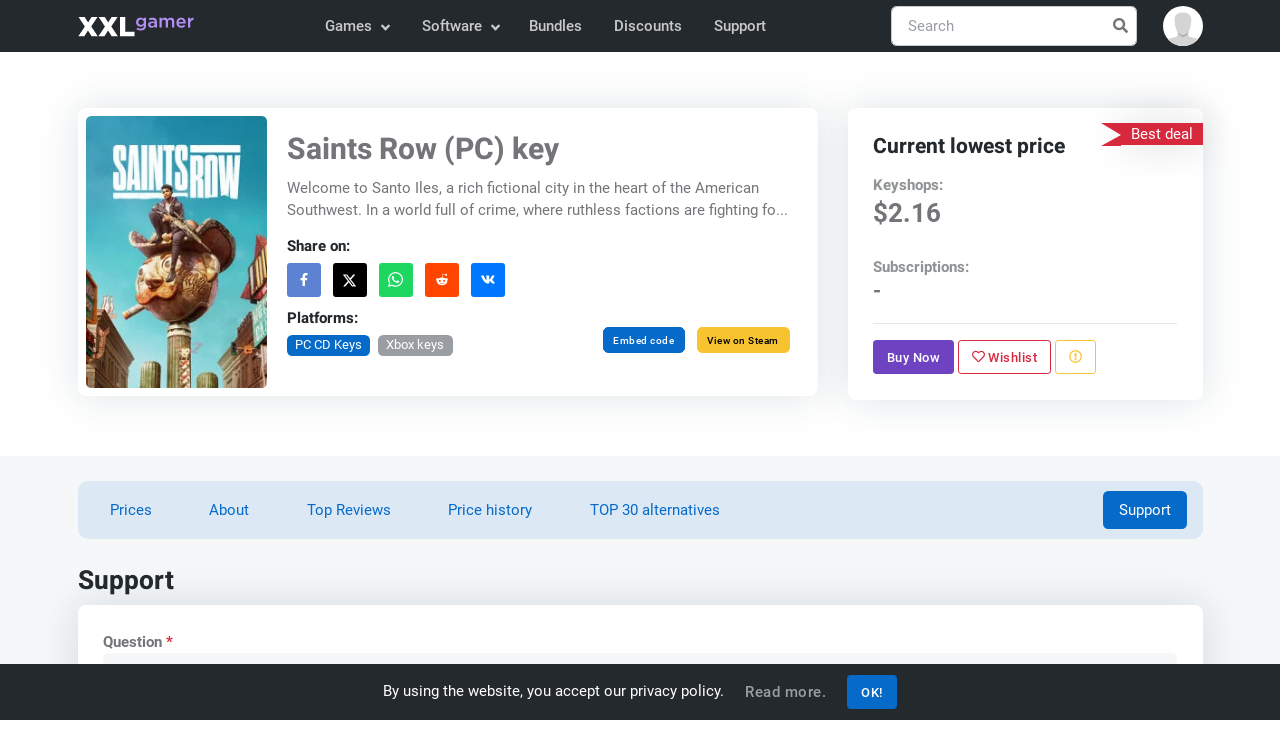

--- FILE ---
content_type: text/html; charset=UTF-8
request_url: https://www.xxlgamer.com/product/saints-row-pc-key/support/
body_size: 8568
content:
<!DOCTYPE html>
<html lang="en" data-theme="light">
<head>
    <meta charset="utf-8">

    <title>Support - Saints Row (PC) key | XXLGamer.com</title>

    <meta name="robots" content="index, follow">

    <meta name="Googlebot" content="index, follow, snippet">

    <meta name="viewport" content="width=device-width, initial-scale=1, shrink-to-fit=no">

    <meta name="description" content="Welcome to Santo Iles, a rich fictional city in the heart of the American S...">

    <meta name="author" content="XXLGamer.com">

    <meta name="csrf-token" content="uiUxjIS4hdxyN3RHXb7WSiv2CTM0WGZepU41SqTH">

    <meta name="apple-mobile-web-app-title" content="XXLGamer.com">

    <meta property="og:title" content="Support - Saints Row (PC) key | XXLGamer.com">

    <meta property="og:description" content="Welcome to Santo Iles, a rich fictional city in the heart of the American S...">

    <meta property="og:locale" content="en_US">

    <meta property="og:url" content="https://www.xxlgamer.com/product/saints-row-pc-key/support/">

            <meta property="og:image" content="https://www.xxlgamer.com/images/share.png">

        <meta property="og:image:width" content="1200">

        <meta property="og:image:height" content="600">
    
            <meta property="og:type" content="website">
    
    <meta property="og:site_name" content="XXLGamer.com">

    <meta property="twitter:url" content="https://www.xxlgamer.com/product/saints-row-pc-key/support/">

    <meta name="twitter:title" content="Support - Saints Row (PC) key | XXLGamer.com">

    <meta name="twitter:description" content="Welcome to Santo Iles, a rich fictional city in the heart of the American S...">

    <meta property="twitter:card" content="summary_large_image">

            <meta name="twitter:image" content="https://www.xxlgamer.com/images/share.png">
    
    <link rel="apple-touch-icon" sizes="57x57" href="https://www.xxlgamer.com/images/favicon/apple-icon-57x57.png">

    <link rel="apple-touch-icon" sizes="60x60" href="https://www.xxlgamer.com/images/favicon/apple-icon-60x60.png">

    <link rel="apple-touch-icon" sizes="72x72" href="https://www.xxlgamer.com/images/favicon/apple-icon-72x72.png">

    <link rel="apple-touch-icon" sizes="76x76" href="https://www.xxlgamer.com/images/favicon/apple-icon-76x76.png">

    <link rel="apple-touch-icon" sizes="114x114" href="https://www.xxlgamer.com/images/favicon/apple-icon-114x114.png">

    <link rel="apple-touch-icon" sizes="120x120" href="https://www.xxlgamer.com/images/favicon/apple-icon-120x120.png">

    <link rel="apple-touch-icon" sizes="144x144" href="https://www.xxlgamer.com/images/favicon/apple-icon-144x144.png">

    <link rel="apple-touch-icon" sizes="152x152" href="https://www.xxlgamer.com/images/favicon/apple-icon-152x152.png">

    <link rel="apple-touch-icon" sizes="180x180" href="https://www.xxlgamer.com/images/favicon/apple-icon-180x180.png">

    <link rel="icon" type="image/png" sizes="192x192"  href="https://www.xxlgamer.com/images/favicon/android-icon-192x192.png">

    <link rel="icon" type="image/png" sizes="32x32" href="https://www.xxlgamer.com/images/favicon/favicon-32x32.png">

    <link rel="icon" type="image/png" sizes="96x96" href="https://www.xxlgamer.com/images/favicon/favicon-96x96.png">

    <link rel="icon" type="image/png" sizes="16x16" href="https://www.xxlgamer.com/images/favicon/favicon-16x16.png">

    <link rel="manifest" href="https://www.xxlgamer.com/images/favicon/manifest.json">

    <meta name="msapplication-TileColor" content="#ffffff">

    <meta name="msapplication-TileImage" content="https://www.xxlgamer.com/images/favicon/ms-icon-144x144.png">

    <meta name="theme-color" content="#ffffff">

    <link rel="dns-prefetch" href="https://data.xxlgamer.com">

            <link rel="canonical" href="https://www.xxlgamer.com/product/saints-row-pc-key/support/">
    
    <script type="application/ld+json">
    {"@context":"http:\/\/schema.org","@type":"Organization","name":"XXLGamer.com","url":"https:\/\/www.xxlgamer.com\/","logo":"https:\/\/www.xxlgamer.com\/images\/logo.svg","sameAs":["https:\/\/www.facebook.com\/xxlgamer","https:\/\/x.com\/XXL_Gamer","https:\/\/www.youtube.com\/channel\/UCZE0hNGRJlb7Q0zv_h7k-Rg"]}
</script>

<script type="application/ld+json">
    {"@context":"http:\/\/schema.org","@type":"WebSite","name":"XXLGamer.com","url":"https:\/\/www.xxlgamer.com\/","potentialAction":{"@type":"SearchAction","target":{"@type":"EntryPoint","urlTemplate":"https:\/\/www.xxlgamer.com\/search\/{term}\/"},"query-input":{"@type":"PropertyValueSpecification","valueRequired":"http:\/\/schema.org\/True","valueName":"term"}}}
</script>

    
    
            <link id="style-switch" rel="stylesheet" href="https://www.xxlgamer.com/css/master.min.css?id=6cebf16fc4466b9360c5c2985f6741c9" data-light-theme="https://www.xxlgamer.com/css/master.min.css?id=6cebf16fc4466b9360c5c2985f6741c9" data-dark-theme="https://www.xxlgamer.com/css/master-dark.min.css?id=e786e39858377892c6056ef0de575970">
    
    <script defer data-search-pseudo-elements src="https://www.xxlgamer.com/js/master.min.js?id=84ab7abde54862d649d9ae5354421f9b"></script>

        <script src="https://www.google.com/recaptcha/api.js?hl=&render=6LfYexUgAAAAAOrPStAQwU_X5E-1aIMq9LzClVyv"></script>
</head>
    <body>
    <header id="navbar" class="navbar-light navbar-sticky header-static bg-dark">
    <nav class="navbar navbar-expand-md">
        <div class="container">
            <a class="navbar-brand py-2" href="https://www.xxlgamer.com/">
                <img class="navbar-brand-item" src="https://www.xxlgamer.com/images/logo.svg" width="138" height="36" alt="XXLGamer.com">
            </a>

            <button class="navbar-toggler ms-auto" type="button" data-bs-toggle="collapse" data-bs-target="#navbar-collapse" aria-controls="navbar-collapse" aria-expanded="false" aria-label="Toggle navigation">
                <span class="navbar-toggler-animation">
                    <span></span>

                    <span></span>

                    <span></span>
                </span>
            </button>

            <div class="navbar-collapse w-100 collapse flex-sm-row-reverse" id="navbar-collapse">
                <div class="nav mt-sm-3 mb-sm-1 my-md-3 my-xl-0 px-4 flex-nowrap align-items-center">
                    <div class="nav-item w-100 dropdown" data-search-suggestions-parent>
                        <form action="https://www.xxlgamer.com/search/" method="POST" class="search-field position-relative" autocomplete="off" novalidate>
                            <input type="hidden" name="_token" value="uiUxjIS4hdxyN3RHXb7WSiv2CTM0WGZepU41SqTH" autocomplete="off">
                            <input data-search-suggestions-input class="form-control pe-5" type="text" name="term" placeholder="Search" aria-label="Search" required>

                            <button class="btn bg-transparent px-2 py-0 position-absolute top-50 end-0 translate-middle-y" type="submit">
                                <i class="fas fa-search fs-6 "></i>
                            </button>
                        </form>

                        <ul class="dropdown-menu dropdown-menu-end" data-search-suggestions-container data-url="https://www.xxlgamer.com/search/ajax/"><!-- --></ul>
                    </div>
                </div>

                <ul class="navbar-nav navbar-nav-scroll mx-auto">
                                                                        <li class="nav-item dropdown">
                                <a class="nav-link dropdown-toggle" href="#" id="games-menu" data-bs-toggle="dropdown" aria-haspopup="true" aria-expanded="false">
                                    Games
                                </a>

                                <ul class="dropdown-menu" aria-labelledby="games-menu">
                                                                                                                                                                        <li class="dropdown-submenu dropend">
                                                    <a class="dropdown-item dropdown-toggle" href="#">
                                                        PC CD Keys
                                                    </a>

                                                    <ul class="dropdown-menu dropdown-menu-start" data-bs-popper="none">
                                                        <li>
                                                            <a class="dropdown-item" href="https://www.xxlgamer.com/pc-digital/all/">
                                                                All
                                                            </a>
                                                        </li>

                                                                                                                    <li>
                                                                <a class="dropdown-item" href="https://www.xxlgamer.com/pc-digital/action-games/">
                                                                    Action Games
                                                                </a>
                                                            </li>
                                                                                                                    <li>
                                                                <a class="dropdown-item" href="https://www.xxlgamer.com/pc-digital/adventure-games/">
                                                                    Adventure Games
                                                                </a>
                                                            </li>
                                                                                                                    <li>
                                                                <a class="dropdown-item" href="https://www.xxlgamer.com/pc-digital/kids-games/">
                                                                    Kids Games
                                                                </a>
                                                            </li>
                                                                                                                    <li>
                                                                <a class="dropdown-item" href="https://www.xxlgamer.com/pc-digital/rpg-games/">
                                                                    RPG Games
                                                                </a>
                                                            </li>
                                                                                                                    <li>
                                                                <a class="dropdown-item" href="https://www.xxlgamer.com/pc-digital/simulation-games/">
                                                                    Simulation Games
                                                                </a>
                                                            </li>
                                                                                                                    <li>
                                                                <a class="dropdown-item" href="https://www.xxlgamer.com/pc-digital/strategy-games/">
                                                                    Strategy Games
                                                                </a>
                                                            </li>
                                                                                                                    <li>
                                                                <a class="dropdown-item" href="https://www.xxlgamer.com/pc-digital/racing-games/">
                                                                    Racing Games
                                                                </a>
                                                            </li>
                                                                                                                    <li>
                                                                <a class="dropdown-item" href="https://www.xxlgamer.com/pc-digital/sports-games/">
                                                                    Sports Games
                                                                </a>
                                                            </li>
                                                                                                            </ul>
                                                </li>
                                                                                                                                                                                <li>
                                                    <a class="dropdown-item" href="https://www.xxlgamer.com/xbox-one-digital/all/">
                                                        Xbox keys
                                                    </a>
                                                </li>
                                                                                                                                                                                <li>
                                                    <a class="dropdown-item" href="https://www.xxlgamer.com/ps4-digital/all/">
                                                        PS4 keys
                                                    </a>
                                                </li>
                                                                                                                                                                                <li class="dropdown-submenu dropend">
                                                    <a class="dropdown-item dropdown-toggle" href="#">
                                                        Game Cards
                                                    </a>

                                                    <ul class="dropdown-menu dropdown-menu-start" data-bs-popper="none">
                                                        <li>
                                                            <a class="dropdown-item" href="https://www.xxlgamer.com/game-cards/all/">
                                                                All
                                                            </a>
                                                        </li>

                                                                                                                    <li>
                                                                <a class="dropdown-item" href="https://www.xxlgamer.com/game-cards/pc-cards/">
                                                                    PC Cards
                                                                </a>
                                                            </li>
                                                                                                                    <li>
                                                                <a class="dropdown-item" href="https://www.xxlgamer.com/game-cards/xbox-cards/">
                                                                    Xbox Cards
                                                                </a>
                                                            </li>
                                                                                                                    <li>
                                                                <a class="dropdown-item" href="https://www.xxlgamer.com/game-cards/ps-cards/">
                                                                    PlayStation Cards
                                                                </a>
                                                            </li>
                                                                                                                    <li>
                                                                <a class="dropdown-item" href="https://www.xxlgamer.com/game-cards/nintendo-cards/">
                                                                    Nintendo Cards
                                                                </a>
                                                            </li>
                                                                                                            </ul>
                                                </li>
                                                                                                                                                                                <li>
                                                    <a class="dropdown-item" href="https://www.xxlgamer.com/switch-keys/all/">
                                                        Nintendo Switch Keys
                                                    </a>
                                                </li>
                                                                                                                                                                                <li>
                                                    <a class="dropdown-item" href="https://www.xxlgamer.com/xbox360-digital/all/">
                                                        Xbox 360 keys
                                                    </a>
                                                </li>
                                                                                                                                                                                <li>
                                                    <a class="dropdown-item" href="https://www.xxlgamer.com/ps3-digital/all/">
                                                        PS3 keys
                                                    </a>
                                                </li>
                                                                                                                        
                                                                            <li>
                                            <hr class="dropdown-divider">
                                        </li>

                                        <li>
                                            <a class="dropdown-item" href="https://www.gameflare.com" target="_blank">
                                                Online Games
                                            </a>
                                        </li>
                                                                    </ul>
                            </li>
                                                    <li class="nav-item dropdown">
                                <a class="nav-link dropdown-toggle" href="#" id="software-menu" data-bs-toggle="dropdown" aria-haspopup="true" aria-expanded="false">
                                    Software
                                </a>

                                <ul class="dropdown-menu" aria-labelledby="software-menu">
                                                                                                                                                                        <li class="dropdown-submenu dropend">
                                                    <a class="dropdown-item dropdown-toggle" href="#">
                                                        Software Keys
                                                    </a>

                                                    <ul class="dropdown-menu dropdown-menu-start" data-bs-popper="none">
                                                        <li>
                                                            <a class="dropdown-item" href="https://www.xxlgamer.com/software-keys/all/">
                                                                All
                                                            </a>
                                                        </li>

                                                                                                                    <li>
                                                                <a class="dropdown-item" href="https://www.xxlgamer.com/software-keys/software-programs/">
                                                                    Software programs
                                                                </a>
                                                            </li>
                                                                                                                    <li>
                                                                <a class="dropdown-item" href="https://www.xxlgamer.com/software-keys/os-keys/">
                                                                    Operating systems
                                                                </a>
                                                            </li>
                                                                                                                    <li>
                                                                <a class="dropdown-item" href="https://www.xxlgamer.com/software-keys/office-products/">
                                                                    Office products
                                                                </a>
                                                            </li>
                                                                                                                    <li>
                                                                <a class="dropdown-item" href="https://www.xxlgamer.com/software-keys/gift-cards/">
                                                                    Gift Cards
                                                                </a>
                                                            </li>
                                                                                                                    <li>
                                                                <a class="dropdown-item" href="https://www.xxlgamer.com/software-keys/vpn/">
                                                                    VPN
                                                                </a>
                                                            </li>
                                                                                                            </ul>
                                                </li>
                                                                                                                        
                                                                    </ul>
                            </li>
                                            
                    <li class="nav-item">
                        <a class="nav-link" href="https://www.xxlgamer.com/bundles/all/">
                            Bundles
                        </a>
                    </li>

                    <li class="nav-item">
                        <a class="nav-link" href="https://www.xxlgamer.com/discounts/">
                            Discounts
                        </a>
                    </li>

                    <li class="nav-item">
                        <a class="nav-link" href="https://www.xxlgamer.com/support/">
                            Support
                        </a>
                    </li>
                </ul>
            </div>

            <div class="dropdown ms-1 ms-lg-0">
                <a class="avatar avatar-sm p-0" href="#" id="profile-dropdown" role="button" data-bs-auto-close="outside" data-bs-display="static" data-bs-toggle="dropdown" aria-expanded="false">
                                            <img class="avatar-img rounded-circle" src="https://www.xxlgamer.com/images/no-avatar.svg" alt="Avatar">
                                    </a>

                <ul class="dropdown-menu dropdown-animation dropdown-menu-end shadow pt-3" aria-labelledby="profile-dropdown">
                                            <li>
                            <a class="dropdown-item" href="https://www.xxlgamer.com/login/">
                                <i class="fas fa-home fa-fw me-2"></i>Login
                            </a>
                        </li>

                        <li>
                            <a class="dropdown-item" href="https://www.xxlgamer.com/register/">
                                <i class="fas fa-user-plus fa-fw me-2"></i>Register
                            </a>
                        </li>
                    
                    <li>
                        <hr class="dropdown-divider">
                    </li>

                    <li>
                        <div class="modeswitch-wrap" id="dark-mode-switch">
                            <div class="modeswitch-item">
                                <div class="modeswitch-icon"></div>
                            </div>

                            <span>Dark mode</span>
                        </div>
                    </li>
                </ul>
            </div>
        </div>
    </nav>
</header>

    <main>
            <section class="py-0 py-sm-5">
    <div class="container">
        <div class="row py-2">
            <div class="col-12 col-md-9 col-lg-8">
                <div class="card shadow overflow-hidden p-2">
                    <div class="row g-0">
                        <div class="col-5 col-md-4 col-lg-4 col-xl-3 overflow-hidden">
                            <div class="badged-image">
                                <img class="rounded-2 w-100" src="https://data.xxlgamer.com/products/5325/ZwpUSSnsSnjC70-medium.jpg" alt="Saints Row (PC) key">

                                                            </div>
                        </div>

                        <div class="col-7 col-md-8 col-lg-8 col-xl-9">
                            <div class="card-body d-flex flex-column justify-content-between align-items-start h-100">
                                <div class="game-info">
                                    <h1 class="card-title fs-3">
                                        Saints Row (PC) key
                                    </h1>

                                    <p class="text-truncate-3">
                                        Welcome to Santo Iles, a rich fictional city in the heart of the American Southwest. In a world full of crime, where ruthless factions are fighting fo...
                                    </p>

                                    <h5 class="fs-6">Share on:</h5>

                                    <ul class="list-inline mb-0 mb-2 mb-sm-0">
                                        <li class="list-inline-item">
                                            <a class="btn px-2 btn-sm social-network bg-facebook" href="https://www.facebook.com/sharer.php?u=https://www.xxlgamer.com/product/saints-row-pc-key/" target="_blank">
                                                <i class="fab fa-fw fa-facebook-f"></i>
                                            </a>
                                        </li>

                                        <li class="list-inline-item">
                                            <a class="btn px-2 btn-sm social-network bg-twitter" href="https://x.com/intent/tweet?text=Saints Row (PC) key&url=https://www.xxlgamer.com/product/saints-row-pc-key/" target="_blank">
                                                <i>
                                                    <svg viewBox="0 0 24 24">
                                                        <g>
                                                            <path d="M18.244 2.25h3.308l-7.227 8.26 8.502 11.24H16.17l-5.214-6.817L4.99 21.75H1.68l7.73-8.835L1.254 2.25H8.08l4.713 6.231zm-1.161 17.52h1.833L7.084 4.126H5.117z"></path>
                                                        </g>
                                                    </svg>
                                                </i>
                                            </a>
                                        </li>

                                        <li class="list-inline-item">
                                            <a class="btn px-2 btn-sm social-network bg-whatsapp" href="https://api.whatsapp.com/send?text=https://www.xxlgamer.com/product/saints-row-pc-key/" target="_blank">
                                                <i class="fab fa-lg fa-whatsapp"></i>
                                            </a>
                                        </li>

                                        <li class="list-inline-item">
                                            <a class="btn px-2 btn-sm social-network bg-reddit" href="https://reddit.com/submit?title=Saints Row (PC) key&url=https://www.xxlgamer.com/product/saints-row-pc-key/" target="_blank">
                                                <i class="fab fa-fw fa-reddit-alien"></i>
                                            </a>
                                        </li>

                                        <li class="list-inline-item">
                                            <a class="btn px-2 btn-sm social-network bg-vk" href="https://vk.com/share.php?url=https://www.xxlgamer.com/product/saints-row-pc-key/" target="_blank">
                                                <i class="fab fa-fw fa-vk"></i>
                                            </a>
                                        </li>
                                    </ul>
                                </div>

                                <div class="d-flex flex-column flex-lg-row justify-content-between align-items-lg-center w-100">
                                    <div class="platforms">
                                        <h5 class="fs-6">Platforms:</h5>

                                        <div class="d-flex justify-content-start align-items-center mb-2">
                                                                                            <span class="badge bg-primary text-white mb-2 me-2">
                                                    PC CD Keys
                                                </span>
                                            
                                                                                                                                                <a href="https://www.xxlgamer.com/product/saints-row-xbox-one-key/" class="badge bg-secondary text-white mb-2 me-2">
                                                        Xbox keys
                                                    </a>
                                                                                                                                    </div>
                                    </div>

                                    <div>
                                        <button type="button" class="btn btn-xs btn-primary mb-0 me-2" data-bs-toggle="modal" data-bs-target="#embed-code">
                                            Embed code
                                        </button>

                                                                                    <a href="https://www.xxlgamer.com/exit/260681/" target="_blank" class="btn btn-xs btn-warning mb-0 mt-1 mt-sm-0">
                                                View on Steam
                                            </a>
                                                                            </div>
                                </div>
                            </div>
                        </div>
                    </div>
                </div>
            </div>

            <div class="col-12 col-md-3 col-lg-4 mt-2 mt-md-0">
                <div class="card card-body shadow p-4">
                    <div class="ribbon-flip bg-danger text-white top-md-5">
                        <span>Best deal</span>
                    </div>

                    <h3 class="mb-3 fs-5 fs-md-5">Current lowest price</h3>

                    <div class="game-price-info">
                        <div class="w-100 d-flex justify-content-start align-items-start flex-column mb-4">
                            <h4 class="fs-6 mb-0 opacity-50">Keyshops:</h4>

                            <p class="fs-4 mb-0 fw-bold">
                                                                    $2.16
                                                            </p>
                        </div>

                        <div class="w-100 d-flex justify-content-start align-items-start flex-column">
                            <h4 class="fs-6 mb-0 opacity-50">Subscriptions:</h4>

                            <p class="fs-5 mb-0 fw-bold">
                                                                    -
                                                            </p>
                        </div>
                    </div>

                    <hr>

                    <div>
                                                    <a href="https://www.xxlgamer.com/product/saints-row-pc-key/" class="btn btn-purple btn-sm mb-0">
                                Buy Now
                            </a>
                        
                                                    <button class="btn btn-outline-danger btn-sm mb-0"
                                data-bs-toggle="tooltip"
                                title="You must be logged in to add product to your wishlist"
                            >
                                <i class="far fa-heart"></i>

                                Wishlist
                            </button>
                        
                        <button class="btn btn-outline-warning btn-sm mb-0 report" data-bs-toggle="tooltip" title="Report problem" data-bs-container="button">
                            <span data-bs-toggle="modal" data-bs-target="#report-modal">
                                <i class="far fa-exclamation-circle"></i>
                            </span>
                        </button>
                    </div>
                </div>
            </div>
        </div>
    </div>
</section>


    <section class="bg-light pb-2 pt-4 py-lg-4">
        <div class="container">
            <div class="row mb-4">
    <div class="col-12">
        <ul class="nav nav-pills nav-pills-bg-soft px-3" id="game-nav">
            <li class="nav-item me-2 me-md-4">
                                    <a href="https://www.xxlgamer.com/product/saints-row-pc-key/#prices" class="nav-link mb-0 scroll-there">
                        Prices
                    </a>
                            </li>

            
            
            
            
            <li class="nav-item me-2 me-md-4">
                <a href="https://www.xxlgamer.com/product/saints-row-pc-key/#about" class="nav-link mb-0 scroll-there">
                    About
                </a>
            </li>

                            <li class="nav-item me-2 me-md-4">
                    <a href="https://www.xxlgamer.com/product/saints-row-pc-key/#top-reviews" class="nav-link mb-0 scroll-there">
                        Top Reviews
                    </a>
                </li>
            
                            <li class="nav-item me-2 me-md-4">
                    <a href="https://www.xxlgamer.com/product/saints-row-pc-key/#price-history" class="nav-link mb-0 scroll-there">
                        Price history
                    </a>
                </li>
            
                            <li class="nav-item me-2 me-md-4">
                    <a href="https://www.xxlgamer.com/product/saints-row-pc-key/alternatives/" class="nav-link mb-0 scroll-there">
                        TOP 30 alternatives
                    </a>
                </li>
            
            <li class="nav-item ms-0 ms-md-auto">
                <a href="https://www.xxlgamer.com/product/saints-row-pc-key/support/" class="nav-link mb-0 scroll-there active">
                    Support
                </a>
            </li>
        </ul>
    </div>
</div>

            <h2 class="mb-2 fs-4" id="support">Support</h2>

<div class="row mb-0" data-support>
    <div class="col-12">
        <div class="card card-body shadow p-4 mb-4 mb-n2">
            <div class="mb-4">
                <form action="https://www.xxlgamer.com/support/5325/questions/"
                    method="POST"
                    class="row g-3 recaptcha needs-validation"
                    novalidate
                >
                    <input type="hidden" name="_token" value="uiUxjIS4hdxyN3RHXb7WSiv2CTM0WGZepU41SqTH" autocomplete="off">
                    <div class="col-md-12 bg-light-input">
                        <label for="title" class="form-label fs-6 mb-0 fw-bold">Question
                            <span class="text-danger">*</span>
                        </label>

                        <input type="text" class="form-control " id="title" name="title" placeholder="Question" required>

                                            </div>

                    <div class="col-12 bg-light-input">
                        <label for="body" class="fs-6 mb-0 fw-bold">
                            <span>More information</span>
                        </label>

                        <textarea class="form-control " id="body" name="body" placeholder="More information" rows="3"></textarea>

                                            </div>

                                            <div class="col-md-6 bg-light-input">
                            <label for="unregistered_name" class="fs-6 mb-0 fw-bold">Name
                                <span class="text-danger">*</span>
                            </label>

                            <input type="text" class="form-control " id="unregistered_name" name="unregistered_name" placeholder="Name" required>

                                                    </div>

                        <div class="col-md-6 bg-light-input">
                            <label for="email" class="fs-6 mb-0 fw-bold">Email
                                <span class="text-danger">*</span>
                            </label>

                            <input type="email" class="form-control " id="email" name="email" placeholder="Email" required>

                                                    </div>

                        <input type="hidden" name="g-recaptcha-response" id="support-captcha" data-sitekey="6LfYexUgAAAAAOrPStAQwU_X5E-1aIMq9LzClVyv">
                    
                    <div class="col-12 mt-4">
                        <button type="submit" class="btn btn-primary btn-sm mb-0">Send</button>
                    </div>
                </form>
            </div>

            <div class="row" data-target>
                            </div>
        </div>
    </div>
</div>

        </div>
    </section>

    <section class="bg-light">
        <div class="container">
            <h2 class="mb-2 fs-4 " id="similar-games">Similar games</h2>

<div class="row">
            <div class="col-6 col-md-4 col-lg-3 col-xl-2 mb-4">
            <div class="card shadow overflow-hidden h-100">
    <div class="card-body product-image" style="--product-image: url(https://data.xxlgamer.com/products/5908/nh2CBc3AhFNhZZ-medium.jpg);">
                    <img class="w-100 position-absolute m-auto top-0 bottom-0" loading="lazy" src="https://data.xxlgamer.com/products/5908/nh2CBc3AhFNhZZ-medium.jpg" alt="Borderlands 4 (PC) key">
        
        
            </div>

    <div class="card-body px-3 pb-0">
        <h5 class="card-title fs-6">
            <a href="https://www.xxlgamer.com/product/borderlands-4-pc-key/" class="stretched-link text-truncate-1">
                Borderlands 4 (PC) key
            </a>
        </h5>

        <p class="mb-0 text-truncate-3">
            Borderlands 4 introduces players to an exhilarating adventure with fierce V...
        </p>
    </div>

    <div class="card-footer pt-0">
        <hr>

        <div class="d-flex justify-content-between product-info">
            <span class="h6 fw-light mb-0 me-2">
                <i class="fas fa-coins text-warning me-1"></i>

                                    <strong class="fs-6">$23.34</strong>
                            </span>

                            <span class="h6 fw-light mb-0">
                    <i class="fas fa-store text-orange me-1"></i>16 stores
                </span>
                    </div>
    </div>
</div>
        </div>
            <div class="col-6 col-md-4 col-lg-3 col-xl-2 mb-4">
            <div class="card shadow overflow-hidden h-100">
    <div class="card-body product-image" style="--product-image: url(https://data.xxlgamer.com/products/6059/LnXyH9LzbUKhe6-medium.jpg);">
                    <img class="w-100 position-absolute m-auto top-0 bottom-0" loading="lazy" src="https://data.xxlgamer.com/products/6059/LnXyH9LzbUKhe6-medium.jpg" alt="POPUCOM (PC) key">
        
        
            </div>

    <div class="card-body px-3 pb-0">
        <h5 class="card-title fs-6">
            <a href="https://www.xxlgamer.com/product/popucom-pc-key/" class="stretched-link text-truncate-1">
                POPUCOM (PC) key
            </a>
        </h5>

        <p class="mb-0 text-truncate-3">
            POPUCOM is a cooperative multiplayer platform adventure game where you and...
        </p>
    </div>

    <div class="card-footer pt-0">
        <hr>

        <div class="d-flex justify-content-between product-info">
            <span class="h6 fw-light mb-0 me-2">
                <i class="fas fa-coins text-warning me-1"></i>

                                    <strong class="fs-6">$12.73</strong>
                            </span>

                            <span class="h6 fw-light mb-0">
                    <i class="fas fa-store text-orange me-1"></i>12 stores
                </span>
                    </div>
    </div>
</div>
        </div>
            <div class="col-6 col-md-4 col-lg-3 col-xl-2 mb-4">
            <div class="card shadow overflow-hidden h-100">
    <div class="card-body product-image" style="--product-image: url(https://data.xxlgamer.com/products/5934/AkOaCMB0cATaSA-medium.jpg);">
                    <img class="w-100 position-absolute m-auto top-0 bottom-0" loading="lazy" src="https://data.xxlgamer.com/products/5934/AkOaCMB0cATaSA-medium.jpg" alt="Grand Theft Auto V Enhanced (PC) key">
        
        
            </div>

    <div class="card-body px-3 pb-0">
        <h5 class="card-title fs-6">
            <a href="https://www.xxlgamer.com/product/grand-theft-auto-v-enhanced-pc-key/" class="stretched-link text-truncate-1">
                Grand Theft Auto V Enhanced (PC) key
            </a>
        </h5>

        <p class="mb-0 text-truncate-3">
            Welcome to Los Santos! When a young street hustler, a retired bank robber,...
        </p>
    </div>

    <div class="card-footer pt-0">
        <hr>

        <div class="d-flex justify-content-between product-info">
            <span class="h6 fw-light mb-0 me-2">
                <i class="fas fa-coins text-warning me-1"></i>

                                    <strong class="fs-6">$9.96</strong>
                            </span>

                            <span class="h6 fw-light mb-0">
                    <i class="fas fa-store text-orange me-1"></i>10 stores
                </span>
                    </div>
    </div>
</div>
        </div>
            <div class="col-6 col-md-4 col-lg-3 col-xl-2 mb-4">
            <div class="card shadow overflow-hidden h-100">
    <div class="card-body product-image" style="--product-image: url(https://data.xxlgamer.com/products/5444/2FrQyGEN4o6HKS-medium.jpg);">
                    <img class="w-100 position-absolute m-auto top-0 bottom-0" loading="lazy" src="https://data.xxlgamer.com/products/5444/2FrQyGEN4o6HKS-medium.jpg" alt="UNCHARTED™: Legacy of Thieves Collection (PC) key">
        
        
            </div>

    <div class="card-body px-3 pb-0">
        <h5 class="card-title fs-6">
            <a href="https://www.xxlgamer.com/product/uncharted-tm-legacy-of-thieves-collection-pc-key/" class="stretched-link text-truncate-1">
                UNCHARTED™: Legacy of Thieves Collection (PC) key
            </a>
        </h5>

        <p class="mb-0 text-truncate-3">
            Are You Ready to Seek Your Fortune?
Embark on an epic quest and leave your...
        </p>
    </div>

    <div class="card-footer pt-0">
        <hr>

        <div class="d-flex justify-content-between product-info">
            <span class="h6 fw-light mb-0 me-2">
                <i class="fas fa-coins text-warning me-1"></i>

                                    <strong class="fs-6">$13.99</strong>
                            </span>

                            <span class="h6 fw-light mb-0">
                    <i class="fas fa-store text-orange me-1"></i>16 stores
                </span>
                    </div>
    </div>
</div>
        </div>
            <div class="col-6 col-md-4 col-lg-3 col-xl-2 mb-4">
            <div class="card shadow overflow-hidden h-100">
    <div class="card-body product-image" style="--product-image: url(https://data.xxlgamer.com/products/6075/KpB1kEvNHfspU6-medium.jpg);">
                    <img class="w-100 position-absolute m-auto top-0 bottom-0" loading="lazy" src="https://data.xxlgamer.com/products/6075/KpB1kEvNHfspU6-medium.jpg" alt="HITMAN World of Assassination (PC) key">
        
        
            </div>

    <div class="card-body px-3 pb-0">
        <h5 class="card-title fs-6">
            <a href="https://www.xxlgamer.com/product/hitman-world-of-assassination-pc-key/" class="stretched-link text-truncate-1">
                HITMAN World of Assassination (PC) key
            </a>
        </h5>

        <p class="mb-0 text-truncate-3">
            ENTER THE REALM OF THE ULTIMATE ASSASSIN
Step into the ultimate assassin ex...
        </p>
    </div>

    <div class="card-footer pt-0">
        <hr>

        <div class="d-flex justify-content-between product-info">
            <span class="h6 fw-light mb-0 me-2">
                <i class="fas fa-coins text-warning me-1"></i>

                                    <strong class="fs-6">$9.88</strong>
                            </span>

                            <span class="h6 fw-light mb-0">
                    <i class="fas fa-store text-orange me-1"></i>18 stores
                </span>
                    </div>
    </div>
</div>
        </div>
            <div class="col-6 col-md-4 col-lg-3 col-xl-2 mb-4">
            <div class="card shadow overflow-hidden h-100">
    <div class="card-body product-image" style="--product-image: url(https://data.xxlgamer.com/products/4621/xfs2aj6BgWG1Ch-medium.jpg);">
                    <img class="w-100 position-absolute m-auto top-0 bottom-0" loading="lazy" src="https://data.xxlgamer.com/products/4621/xfs2aj6BgWG1Ch-medium.jpg" alt="RAGE 2 (PC) CD key">
        
        
            </div>

    <div class="card-body px-3 pb-0">
        <h5 class="card-title fs-6">
            <a href="https://www.xxlgamer.com/product/rage-2-pc-cd-key/" class="stretched-link text-truncate-1">
                RAGE 2 (PC) CD key
            </a>
        </h5>

        <p class="mb-0 text-truncate-3">
            Rage 2 is a first-person action, offers a massive map, explosions, vehicles...
        </p>
    </div>

    <div class="card-footer pt-0">
        <hr>

        <div class="d-flex justify-content-between product-info">
            <span class="h6 fw-light mb-0 me-2">
                <i class="fas fa-coins text-warning me-1"></i>

                                    <strong class="fs-6">$3.05</strong>
                            </span>

                            <span class="h6 fw-light mb-0">
                    <i class="fas fa-store text-orange me-1"></i>19 stores
                </span>
                    </div>
    </div>
</div>
        </div>
    </div>
        </div>
    </section>
    </main>

    <footer class="pt-5 bg-light">
    <div class="container">
        <div class="row g-4">
            <div class="col-lg-10">
                <a class="me-0" href="https://www.xxlgamer.com/">
                    <img class="light-mode-item h-40px" src="https://www.xxlgamer.com/images/logo-dark.svg" width="152" height="40" alt="XXLGamer.com">

                    <img class="dark-mode-item h-40px" src="https://www.xxlgamer.com/images/logo.svg" width="152" height="40" alt="XXLGamer.com">
                </a>

                <p class="my-3">
                    Glad you play the game, but not having to spend too much money? Compare the prices of games with us and save.
                </p>

                <ul class="list-inline mb-0 mt-3">
                    <li class="list-inline-item">
                        <a class="btn btn-white btn-sm shadow px-2 social-network text-facebook" href="https://www.facebook.com/xxlgamer" target="_blank">
                            <i class="fab fa-fw fa-facebook-f"></i>
                        </a>
                    </li>

                    <li class="list-inline-item">
                        <a class="btn btn-white btn-sm shadow px-2 social-network text-twitter" href="https://x.com/XXL_Gamer" target="_blank">
                            <i>
                                <svg viewBox="0 0 24 24">
                                    <g>
                                        <path d="M18.244 2.25h3.308l-7.227 8.26 8.502 11.24H16.17l-5.214-6.817L4.99 21.75H1.68l7.73-8.835L1.254 2.25H8.08l4.713 6.231zm-1.161 17.52h1.833L7.084 4.126H5.117z"></path>
                                    </g>
                                </svg>
                            </i>
                        </a>
                    </li>

                    <li class="list-inline-item">
                        <a class="btn btn-white btn-sm shadow px-2 social-network text-youtube" href="https://www.youtube.com/channel/UCZE0hNGRJlb7Q0zv_h7k-Rg" target="_blank">
                            <i class="fab fa-fw fa-youtube"></i>
                        </a>
                    </li>
                </ul>
            </div>

            <div class="col-lg-2">
                <h5 class="mb-2 mb-md-4">Info</h5>

                <ul class="nav flex-column">
                    <li class="nav-item">
                        <a class="nav-link" href="https://www.xxlgamer.com/news/">
                            News
                        </a>
                    </li>

                    <li class="nav-item">
                        <a class="nav-link" href="https://www.xxlgamer.com/stores/">
                            Stores
                        </a>
                    </li>

                    <li class="nav-item">
                        <a class="nav-link" href="#contact-modal" data-bs-toggle="modal">
                            Contact
                        </a>
                    </li>
                </ul>
            </div>
        </div>

        <hr class="mt-4 mb-0">

        <div class="py-3">
            <div class="container px-0">
                <div class="d-md-flex justify-content-between align-items-center py-3 text-center text-md-left">
                    <div class="text-primary-hover">
                        Copyright <a href="https://www.xxlgamer.com/" class="text-body">&copy; 2026 XXLGamer.com</a>. All rights reserved.
                    </div>

                    <div class="mt-3 mt-md-0">
                        <ul class="list-inline mb-0">
                                                            <li class="list-inline-item">
                                    <div class="dropup mt-0 text-center text-sm-end">
                                        <a class="dropdown-toggle nav-link" href="#" role="button" id="currency-switcher" data-bs-toggle="dropdown" aria-expanded="false">
                                                                                            <span class="me-2">$</span>Dollar
                                                                                    </a>

                                        <ul id="choose-currency"
                                            class="dropdown-menu min-w-auto"
                                            aria-labelledby="currency-switcher"
                                            data-domain=".xxlgamer.com"
                                            data-secure="true"
                                            data-same-site="none"
                                        >
                                                                                                                                                <li>
                                                        <a class="dropdown-item me-4" href="https://www.xxlgamer.com/product/saints-row-pc-key/support/" data-id="1">
                                                            <span class="me-2">€</span>Euro
                                                        </a>
                                                    </li>
                                                                                                                                                                                                                                                                                            <li>
                                                        <a class="dropdown-item me-4" href="https://www.xxlgamer.com/product/saints-row-pc-key/support/" data-id="3">
                                                            <span class="me-2">Kč</span>Česká koruna
                                                        </a>
                                                    </li>
                                                                                                                                                                                                <li>
                                                        <a class="dropdown-item me-4" href="https://www.xxlgamer.com/product/saints-row-pc-key/support/" data-id="4">
                                                            <span class="me-2">$</span>Australian Dollar
                                                        </a>
                                                    </li>
                                                                                                                                                                                                <li>
                                                        <a class="dropdown-item me-4" href="https://www.xxlgamer.com/product/saints-row-pc-key/support/" data-id="5">
                                                            <span class="me-2">£</span>British Pound
                                                        </a>
                                                    </li>
                                                                                                                                                                                                                                                                                            <li>
                                                        <a class="dropdown-item me-4" href="https://www.xxlgamer.com/product/saints-row-pc-key/support/" data-id="7">
                                                            <span class="me-2">zł</span>Polish złoty
                                                        </a>
                                                    </li>
                                                                                                                                    </ul>
                                    </div>
                                </li>
                            
                                                            <li class="list-inline-item">
                                    <div class="dropup mt-0 text-center text-sm-end">
                                        <a class="dropdown-toggle nav-link" href="#" role="button" id="language-switcher" data-bs-toggle="dropdown" aria-expanded="false">
                                                                                            <img class="me-1" src="https://www.xxlgamer.com/images/flags/en.svg" alt="English" width="20" height="15">

                                                English
                                                                                    </a>

                                        <ul class="dropdown-menu min-w-auto" aria-labelledby="language-switcher">
                                                                                                                                                                                                        <li>
                                                            <a class="dropdown-item me-4" href="https://www.xxlgamer.sk">
                                                                <img class="me-1" src="https://www.xxlgamer.com/images/flags/sk.svg" alt="Slovenský" width="20" height="15">

                                                                Slovenský
                                                            </a>
                                                        </li>
                                                                                                                                                                                                                                                                                                            <li>
                                                            <a class="dropdown-item me-4" href="https://www.xxlgamer.cz">
                                                                <img class="me-1" src="https://www.xxlgamer.com/images/flags/cs.svg" alt="Český" width="20" height="15">

                                                                Český
                                                            </a>
                                                        </li>
                                                                                                                                                                                                                                                                                                                                                                                                                                                                                                            <li>
                                                            <a class="dropdown-item me-4" href="https://www.xxlgamer.es">
                                                                <img class="me-1" src="https://www.xxlgamer.com/images/flags/es.svg" alt="Español" width="20" height="15">

                                                                Español
                                                            </a>
                                                        </li>
                                                                                                                                                                                                                                                                                                            <li>
                                                            <a class="dropdown-item me-4" href="https://www.xxlgamer.pl">
                                                                <img class="me-1" src="https://www.xxlgamer.com/images/flags/pl.svg" alt="Polski" width="20" height="15">

                                                                Polski
                                                            </a>
                                                        </li>
                                                                                                                                                                                                                                                                                                            <li>
                                                            <a class="dropdown-item me-4" href="https://www.xxlgamer.it">
                                                                <img class="me-1" src="https://www.xxlgamer.com/images/flags/it.svg" alt="Italiano" width="20" height="15">

                                                                Italiano
                                                            </a>
                                                        </li>
                                                                                                                                                                                                                                                                                                            <li>
                                                            <a class="dropdown-item me-4" href="https://www.xxlgamer.fr">
                                                                <img class="me-1" src="https://www.xxlgamer.com/images/flags/fr.svg" alt="Français" width="20" height="15">

                                                                Français
                                                            </a>
                                                        </li>
                                                                                                                                                                                                                                                                                                            <li>
                                                            <a class="dropdown-item me-4" href="https://www.xxlgamer.de">
                                                                <img class="me-1" src="https://www.xxlgamer.com/images/flags/de.svg" alt="Deutsch" width="20" height="15">

                                                                Deutsch
                                                            </a>
                                                        </li>
                                                                                                                                                                                        </ul>
                                    </div>
                                </li>
                            
                            <li class="list-inline-item">
                                <a class="nav-link" href="https://www.xxlgamer.com/terms-of-use/">
                                    Terms of use
                                </a>
                            </li>

                            <li class="list-inline-item">
                                <a class="nav-link pe-0" href="https://www.xxlgamer.com/privacy-policy/">
                                    Privacy policy
                                </a>
                            </li>
                        </ul>
                    </div>
                </div>
            </div>
        </div>
    </div>
</footer>


    <div class="back-top">
    <i class="fas fa-arrow-up position-absolute top-50 start-50 translate-middle fs-6"></i>
</div>

    <aside class="cookie-consest">
    <span class="text-white">
        By using the website, you accept our privacy policy.

    </span>

    <a href="https://www.xxlgamer.com/privacy-policy/" class="btn btn-link text-secondary">Read more.</a>

    <button class="btn btn-primary btn-sm got-it">OK!</button>
</aside>

        <div class="modal fade" id="embed-code" tabindex="-1" aria-labelledby="embed-code" aria-hidden="true">
    <div class="modal-dialog">
        <div class="modal-content">
            <div class="modal-header">
                <h5 class="modal-title">Embed code</h5>

                <button type="button" class="btn-close" data-bs-dismiss="modal" aria-label="Close"></button>
            </div>

            <div class="modal-body">
                <textarea class="form-control" rows="4"><iframe src="https://www.xxlgamer.com/embed/saints-row-pc-key/" frameborder="0" scrolling="no" width="500" height="270"></iframe></textarea>
            </div>

            <div class="modal-footer">
                <button type="button" class="btn btn-primary" data-bs-dismiss="modal">Close</button>
            </div>
        </div>
    </div>
</div>

    <div class="modal fade" id="report-modal" tabindex="-1" aria-labelledby="report-modal" aria-hidden="true" data-modal-with-form>
    <div class="modal-dialog">
        <div class="modal-content">
            <div class="modal-header">
                <h5 class="modal-title">Report problem</h5>

                <button type="button" class="btn-close" data-bs-dismiss="modal" aria-label="Close"></button>
            </div>

            <form action="https://www.xxlgamer.com/report/product/" method="POST" class="recaptcha needs-validation" novalidate>
                <input type="hidden" name="_token" value="uiUxjIS4hdxyN3RHXb7WSiv2CTM0WGZepU41SqTH" autocomplete="off">
                <div class="modal-body">
                    <p>
                        <strong>Found an error on our website? Please let us know.</strong>
                    </p>

                    <div class="mb-3">
                        <label for="report-body" class="col-form-label">Description
                            <span class="text-danger">*</span>
                        </label>

                        <textarea class="form-control" id="report-body" name="body" rows="3" placeholder="Description" required></textarea>
                    </div>

                                            <div class="mb-3">
                            <label for="report-email" class="col-form-label">Email Address</label>

                            <input type="email" class="form-control" id="report-email" name="email" placeholder="Email Address">
                        </div>

                        <div class="mb-3">
                            <div class="name_wrap" style="display:none;"><input name="name" type="text" value="" id="name"/><input name="age" type="text" value="[base64]"/></div>
                        </div>

                        <input type="hidden" name="g-recaptcha-response" id="report-captcha" data-sitekey="6LfYexUgAAAAAOrPStAQwU_X5E-1aIMq9LzClVyv" data-action="report">
                                    </div>

                <div class="modal-footer">
                    <input type="hidden" name="url" value="https://www.xxlgamer.com/product/saints-row-pc-key/support/">

                    <button type="button" class="btn btn-secondary" data-bs-dismiss="modal">Close</button>

                    <button type="submit" class="btn btn-primary">Send</button>
                </div>
            </form>
        </div>
    </div>
</div>
    <div class="modal fade" id="contact-modal" tabindex="-1" aria-labelledby="contact-modal" aria-hidden="true" data-modal-with-form>
    <div class="modal-dialog">
        <div class="modal-content">
            <div class="modal-header">
                <h5 class="modal-title">Contact us</h5>

                <button type="button" class="btn-close" data-bs-dismiss="modal" aria-label="Close"></button>
            </div>

            <form action="https://www.xxlgamer.com/contact/" method="POST" class="recaptcha needs-validation" novalidate>
                <input type="hidden" name="_token" value="uiUxjIS4hdxyN3RHXb7WSiv2CTM0WGZepU41SqTH" autocomplete="off">
                <div class="modal-body">
                    <div class="mb-3">
                        <label for="contact-subject" class="col-form-label">Subject
                            <span class="text-danger">*</span>
                        </label>

                        <input type="text" class="form-control" id="contact-subject" name="subject" placeholder="Subject" required>
                    </div>

                                            <div class="mb-3">
                            <label for="contact-email" class="col-form-label">Email Address
                                <span class="text-danger">*</span>
                            </label>

                            <input type="email" class="form-control" id="contact-email" name="email" placeholder="Email Address" required>
                        </div>

                        <div class="mb-3">
                            <div class="name_wrap" style="display:none;"><input name="name" type="text" value="" id="name"/><input name="age" type="text" value="[base64]"/></div>
                        </div>
                    
                    <div class="mb-3">
                        <label for="contact-message" class="col-form-label">Message
                            <span class="text-danger">*</span>
                        </label>

                        <textarea class="form-control" id="contact-message" name="message" rows="3" placeholder="Message" required></textarea>
                    </div>

                                            <input type="hidden" name="g-recaptcha-response" id="contact-captcha" data-sitekey="6LfYexUgAAAAAOrPStAQwU_X5E-1aIMq9LzClVyv" data-action="contact">
                                    </div>

                <div class="modal-footer">
                    <button type="button" class="btn btn-secondary" data-bs-dismiss="modal">Close</button>

                    <button type="submit" class="btn btn-primary">Send</button>
                </div>
            </form>
        </div>
    </div>
</div>

    
            <script async src="https://www.googletagmanager.com/gtag/js?id=G-ZYD5PZCZWX"></script>

        <script>
            window.dataLayer = window.dataLayer || [];
            function gtag(){dataLayer.push(arguments);}
            gtag('js', new Date());
            gtag('config', 'G-ZYD5PZCZWX');
        </script>
    </body>
</html>


--- FILE ---
content_type: text/html; charset=utf-8
request_url: https://www.google.com/recaptcha/api2/anchor?ar=1&k=6LfYexUgAAAAAOrPStAQwU_X5E-1aIMq9LzClVyv&co=aHR0cHM6Ly93d3cueHhsZ2FtZXIuY29tOjQ0Mw..&hl=en&v=N67nZn4AqZkNcbeMu4prBgzg&size=invisible&anchor-ms=20000&execute-ms=30000&cb=nkkrr8tsqkxz
body_size: 48974
content:
<!DOCTYPE HTML><html dir="ltr" lang="en"><head><meta http-equiv="Content-Type" content="text/html; charset=UTF-8">
<meta http-equiv="X-UA-Compatible" content="IE=edge">
<title>reCAPTCHA</title>
<style type="text/css">
/* cyrillic-ext */
@font-face {
  font-family: 'Roboto';
  font-style: normal;
  font-weight: 400;
  font-stretch: 100%;
  src: url(//fonts.gstatic.com/s/roboto/v48/KFO7CnqEu92Fr1ME7kSn66aGLdTylUAMa3GUBHMdazTgWw.woff2) format('woff2');
  unicode-range: U+0460-052F, U+1C80-1C8A, U+20B4, U+2DE0-2DFF, U+A640-A69F, U+FE2E-FE2F;
}
/* cyrillic */
@font-face {
  font-family: 'Roboto';
  font-style: normal;
  font-weight: 400;
  font-stretch: 100%;
  src: url(//fonts.gstatic.com/s/roboto/v48/KFO7CnqEu92Fr1ME7kSn66aGLdTylUAMa3iUBHMdazTgWw.woff2) format('woff2');
  unicode-range: U+0301, U+0400-045F, U+0490-0491, U+04B0-04B1, U+2116;
}
/* greek-ext */
@font-face {
  font-family: 'Roboto';
  font-style: normal;
  font-weight: 400;
  font-stretch: 100%;
  src: url(//fonts.gstatic.com/s/roboto/v48/KFO7CnqEu92Fr1ME7kSn66aGLdTylUAMa3CUBHMdazTgWw.woff2) format('woff2');
  unicode-range: U+1F00-1FFF;
}
/* greek */
@font-face {
  font-family: 'Roboto';
  font-style: normal;
  font-weight: 400;
  font-stretch: 100%;
  src: url(//fonts.gstatic.com/s/roboto/v48/KFO7CnqEu92Fr1ME7kSn66aGLdTylUAMa3-UBHMdazTgWw.woff2) format('woff2');
  unicode-range: U+0370-0377, U+037A-037F, U+0384-038A, U+038C, U+038E-03A1, U+03A3-03FF;
}
/* math */
@font-face {
  font-family: 'Roboto';
  font-style: normal;
  font-weight: 400;
  font-stretch: 100%;
  src: url(//fonts.gstatic.com/s/roboto/v48/KFO7CnqEu92Fr1ME7kSn66aGLdTylUAMawCUBHMdazTgWw.woff2) format('woff2');
  unicode-range: U+0302-0303, U+0305, U+0307-0308, U+0310, U+0312, U+0315, U+031A, U+0326-0327, U+032C, U+032F-0330, U+0332-0333, U+0338, U+033A, U+0346, U+034D, U+0391-03A1, U+03A3-03A9, U+03B1-03C9, U+03D1, U+03D5-03D6, U+03F0-03F1, U+03F4-03F5, U+2016-2017, U+2034-2038, U+203C, U+2040, U+2043, U+2047, U+2050, U+2057, U+205F, U+2070-2071, U+2074-208E, U+2090-209C, U+20D0-20DC, U+20E1, U+20E5-20EF, U+2100-2112, U+2114-2115, U+2117-2121, U+2123-214F, U+2190, U+2192, U+2194-21AE, U+21B0-21E5, U+21F1-21F2, U+21F4-2211, U+2213-2214, U+2216-22FF, U+2308-230B, U+2310, U+2319, U+231C-2321, U+2336-237A, U+237C, U+2395, U+239B-23B7, U+23D0, U+23DC-23E1, U+2474-2475, U+25AF, U+25B3, U+25B7, U+25BD, U+25C1, U+25CA, U+25CC, U+25FB, U+266D-266F, U+27C0-27FF, U+2900-2AFF, U+2B0E-2B11, U+2B30-2B4C, U+2BFE, U+3030, U+FF5B, U+FF5D, U+1D400-1D7FF, U+1EE00-1EEFF;
}
/* symbols */
@font-face {
  font-family: 'Roboto';
  font-style: normal;
  font-weight: 400;
  font-stretch: 100%;
  src: url(//fonts.gstatic.com/s/roboto/v48/KFO7CnqEu92Fr1ME7kSn66aGLdTylUAMaxKUBHMdazTgWw.woff2) format('woff2');
  unicode-range: U+0001-000C, U+000E-001F, U+007F-009F, U+20DD-20E0, U+20E2-20E4, U+2150-218F, U+2190, U+2192, U+2194-2199, U+21AF, U+21E6-21F0, U+21F3, U+2218-2219, U+2299, U+22C4-22C6, U+2300-243F, U+2440-244A, U+2460-24FF, U+25A0-27BF, U+2800-28FF, U+2921-2922, U+2981, U+29BF, U+29EB, U+2B00-2BFF, U+4DC0-4DFF, U+FFF9-FFFB, U+10140-1018E, U+10190-1019C, U+101A0, U+101D0-101FD, U+102E0-102FB, U+10E60-10E7E, U+1D2C0-1D2D3, U+1D2E0-1D37F, U+1F000-1F0FF, U+1F100-1F1AD, U+1F1E6-1F1FF, U+1F30D-1F30F, U+1F315, U+1F31C, U+1F31E, U+1F320-1F32C, U+1F336, U+1F378, U+1F37D, U+1F382, U+1F393-1F39F, U+1F3A7-1F3A8, U+1F3AC-1F3AF, U+1F3C2, U+1F3C4-1F3C6, U+1F3CA-1F3CE, U+1F3D4-1F3E0, U+1F3ED, U+1F3F1-1F3F3, U+1F3F5-1F3F7, U+1F408, U+1F415, U+1F41F, U+1F426, U+1F43F, U+1F441-1F442, U+1F444, U+1F446-1F449, U+1F44C-1F44E, U+1F453, U+1F46A, U+1F47D, U+1F4A3, U+1F4B0, U+1F4B3, U+1F4B9, U+1F4BB, U+1F4BF, U+1F4C8-1F4CB, U+1F4D6, U+1F4DA, U+1F4DF, U+1F4E3-1F4E6, U+1F4EA-1F4ED, U+1F4F7, U+1F4F9-1F4FB, U+1F4FD-1F4FE, U+1F503, U+1F507-1F50B, U+1F50D, U+1F512-1F513, U+1F53E-1F54A, U+1F54F-1F5FA, U+1F610, U+1F650-1F67F, U+1F687, U+1F68D, U+1F691, U+1F694, U+1F698, U+1F6AD, U+1F6B2, U+1F6B9-1F6BA, U+1F6BC, U+1F6C6-1F6CF, U+1F6D3-1F6D7, U+1F6E0-1F6EA, U+1F6F0-1F6F3, U+1F6F7-1F6FC, U+1F700-1F7FF, U+1F800-1F80B, U+1F810-1F847, U+1F850-1F859, U+1F860-1F887, U+1F890-1F8AD, U+1F8B0-1F8BB, U+1F8C0-1F8C1, U+1F900-1F90B, U+1F93B, U+1F946, U+1F984, U+1F996, U+1F9E9, U+1FA00-1FA6F, U+1FA70-1FA7C, U+1FA80-1FA89, U+1FA8F-1FAC6, U+1FACE-1FADC, U+1FADF-1FAE9, U+1FAF0-1FAF8, U+1FB00-1FBFF;
}
/* vietnamese */
@font-face {
  font-family: 'Roboto';
  font-style: normal;
  font-weight: 400;
  font-stretch: 100%;
  src: url(//fonts.gstatic.com/s/roboto/v48/KFO7CnqEu92Fr1ME7kSn66aGLdTylUAMa3OUBHMdazTgWw.woff2) format('woff2');
  unicode-range: U+0102-0103, U+0110-0111, U+0128-0129, U+0168-0169, U+01A0-01A1, U+01AF-01B0, U+0300-0301, U+0303-0304, U+0308-0309, U+0323, U+0329, U+1EA0-1EF9, U+20AB;
}
/* latin-ext */
@font-face {
  font-family: 'Roboto';
  font-style: normal;
  font-weight: 400;
  font-stretch: 100%;
  src: url(//fonts.gstatic.com/s/roboto/v48/KFO7CnqEu92Fr1ME7kSn66aGLdTylUAMa3KUBHMdazTgWw.woff2) format('woff2');
  unicode-range: U+0100-02BA, U+02BD-02C5, U+02C7-02CC, U+02CE-02D7, U+02DD-02FF, U+0304, U+0308, U+0329, U+1D00-1DBF, U+1E00-1E9F, U+1EF2-1EFF, U+2020, U+20A0-20AB, U+20AD-20C0, U+2113, U+2C60-2C7F, U+A720-A7FF;
}
/* latin */
@font-face {
  font-family: 'Roboto';
  font-style: normal;
  font-weight: 400;
  font-stretch: 100%;
  src: url(//fonts.gstatic.com/s/roboto/v48/KFO7CnqEu92Fr1ME7kSn66aGLdTylUAMa3yUBHMdazQ.woff2) format('woff2');
  unicode-range: U+0000-00FF, U+0131, U+0152-0153, U+02BB-02BC, U+02C6, U+02DA, U+02DC, U+0304, U+0308, U+0329, U+2000-206F, U+20AC, U+2122, U+2191, U+2193, U+2212, U+2215, U+FEFF, U+FFFD;
}
/* cyrillic-ext */
@font-face {
  font-family: 'Roboto';
  font-style: normal;
  font-weight: 500;
  font-stretch: 100%;
  src: url(//fonts.gstatic.com/s/roboto/v48/KFO7CnqEu92Fr1ME7kSn66aGLdTylUAMa3GUBHMdazTgWw.woff2) format('woff2');
  unicode-range: U+0460-052F, U+1C80-1C8A, U+20B4, U+2DE0-2DFF, U+A640-A69F, U+FE2E-FE2F;
}
/* cyrillic */
@font-face {
  font-family: 'Roboto';
  font-style: normal;
  font-weight: 500;
  font-stretch: 100%;
  src: url(//fonts.gstatic.com/s/roboto/v48/KFO7CnqEu92Fr1ME7kSn66aGLdTylUAMa3iUBHMdazTgWw.woff2) format('woff2');
  unicode-range: U+0301, U+0400-045F, U+0490-0491, U+04B0-04B1, U+2116;
}
/* greek-ext */
@font-face {
  font-family: 'Roboto';
  font-style: normal;
  font-weight: 500;
  font-stretch: 100%;
  src: url(//fonts.gstatic.com/s/roboto/v48/KFO7CnqEu92Fr1ME7kSn66aGLdTylUAMa3CUBHMdazTgWw.woff2) format('woff2');
  unicode-range: U+1F00-1FFF;
}
/* greek */
@font-face {
  font-family: 'Roboto';
  font-style: normal;
  font-weight: 500;
  font-stretch: 100%;
  src: url(//fonts.gstatic.com/s/roboto/v48/KFO7CnqEu92Fr1ME7kSn66aGLdTylUAMa3-UBHMdazTgWw.woff2) format('woff2');
  unicode-range: U+0370-0377, U+037A-037F, U+0384-038A, U+038C, U+038E-03A1, U+03A3-03FF;
}
/* math */
@font-face {
  font-family: 'Roboto';
  font-style: normal;
  font-weight: 500;
  font-stretch: 100%;
  src: url(//fonts.gstatic.com/s/roboto/v48/KFO7CnqEu92Fr1ME7kSn66aGLdTylUAMawCUBHMdazTgWw.woff2) format('woff2');
  unicode-range: U+0302-0303, U+0305, U+0307-0308, U+0310, U+0312, U+0315, U+031A, U+0326-0327, U+032C, U+032F-0330, U+0332-0333, U+0338, U+033A, U+0346, U+034D, U+0391-03A1, U+03A3-03A9, U+03B1-03C9, U+03D1, U+03D5-03D6, U+03F0-03F1, U+03F4-03F5, U+2016-2017, U+2034-2038, U+203C, U+2040, U+2043, U+2047, U+2050, U+2057, U+205F, U+2070-2071, U+2074-208E, U+2090-209C, U+20D0-20DC, U+20E1, U+20E5-20EF, U+2100-2112, U+2114-2115, U+2117-2121, U+2123-214F, U+2190, U+2192, U+2194-21AE, U+21B0-21E5, U+21F1-21F2, U+21F4-2211, U+2213-2214, U+2216-22FF, U+2308-230B, U+2310, U+2319, U+231C-2321, U+2336-237A, U+237C, U+2395, U+239B-23B7, U+23D0, U+23DC-23E1, U+2474-2475, U+25AF, U+25B3, U+25B7, U+25BD, U+25C1, U+25CA, U+25CC, U+25FB, U+266D-266F, U+27C0-27FF, U+2900-2AFF, U+2B0E-2B11, U+2B30-2B4C, U+2BFE, U+3030, U+FF5B, U+FF5D, U+1D400-1D7FF, U+1EE00-1EEFF;
}
/* symbols */
@font-face {
  font-family: 'Roboto';
  font-style: normal;
  font-weight: 500;
  font-stretch: 100%;
  src: url(//fonts.gstatic.com/s/roboto/v48/KFO7CnqEu92Fr1ME7kSn66aGLdTylUAMaxKUBHMdazTgWw.woff2) format('woff2');
  unicode-range: U+0001-000C, U+000E-001F, U+007F-009F, U+20DD-20E0, U+20E2-20E4, U+2150-218F, U+2190, U+2192, U+2194-2199, U+21AF, U+21E6-21F0, U+21F3, U+2218-2219, U+2299, U+22C4-22C6, U+2300-243F, U+2440-244A, U+2460-24FF, U+25A0-27BF, U+2800-28FF, U+2921-2922, U+2981, U+29BF, U+29EB, U+2B00-2BFF, U+4DC0-4DFF, U+FFF9-FFFB, U+10140-1018E, U+10190-1019C, U+101A0, U+101D0-101FD, U+102E0-102FB, U+10E60-10E7E, U+1D2C0-1D2D3, U+1D2E0-1D37F, U+1F000-1F0FF, U+1F100-1F1AD, U+1F1E6-1F1FF, U+1F30D-1F30F, U+1F315, U+1F31C, U+1F31E, U+1F320-1F32C, U+1F336, U+1F378, U+1F37D, U+1F382, U+1F393-1F39F, U+1F3A7-1F3A8, U+1F3AC-1F3AF, U+1F3C2, U+1F3C4-1F3C6, U+1F3CA-1F3CE, U+1F3D4-1F3E0, U+1F3ED, U+1F3F1-1F3F3, U+1F3F5-1F3F7, U+1F408, U+1F415, U+1F41F, U+1F426, U+1F43F, U+1F441-1F442, U+1F444, U+1F446-1F449, U+1F44C-1F44E, U+1F453, U+1F46A, U+1F47D, U+1F4A3, U+1F4B0, U+1F4B3, U+1F4B9, U+1F4BB, U+1F4BF, U+1F4C8-1F4CB, U+1F4D6, U+1F4DA, U+1F4DF, U+1F4E3-1F4E6, U+1F4EA-1F4ED, U+1F4F7, U+1F4F9-1F4FB, U+1F4FD-1F4FE, U+1F503, U+1F507-1F50B, U+1F50D, U+1F512-1F513, U+1F53E-1F54A, U+1F54F-1F5FA, U+1F610, U+1F650-1F67F, U+1F687, U+1F68D, U+1F691, U+1F694, U+1F698, U+1F6AD, U+1F6B2, U+1F6B9-1F6BA, U+1F6BC, U+1F6C6-1F6CF, U+1F6D3-1F6D7, U+1F6E0-1F6EA, U+1F6F0-1F6F3, U+1F6F7-1F6FC, U+1F700-1F7FF, U+1F800-1F80B, U+1F810-1F847, U+1F850-1F859, U+1F860-1F887, U+1F890-1F8AD, U+1F8B0-1F8BB, U+1F8C0-1F8C1, U+1F900-1F90B, U+1F93B, U+1F946, U+1F984, U+1F996, U+1F9E9, U+1FA00-1FA6F, U+1FA70-1FA7C, U+1FA80-1FA89, U+1FA8F-1FAC6, U+1FACE-1FADC, U+1FADF-1FAE9, U+1FAF0-1FAF8, U+1FB00-1FBFF;
}
/* vietnamese */
@font-face {
  font-family: 'Roboto';
  font-style: normal;
  font-weight: 500;
  font-stretch: 100%;
  src: url(//fonts.gstatic.com/s/roboto/v48/KFO7CnqEu92Fr1ME7kSn66aGLdTylUAMa3OUBHMdazTgWw.woff2) format('woff2');
  unicode-range: U+0102-0103, U+0110-0111, U+0128-0129, U+0168-0169, U+01A0-01A1, U+01AF-01B0, U+0300-0301, U+0303-0304, U+0308-0309, U+0323, U+0329, U+1EA0-1EF9, U+20AB;
}
/* latin-ext */
@font-face {
  font-family: 'Roboto';
  font-style: normal;
  font-weight: 500;
  font-stretch: 100%;
  src: url(//fonts.gstatic.com/s/roboto/v48/KFO7CnqEu92Fr1ME7kSn66aGLdTylUAMa3KUBHMdazTgWw.woff2) format('woff2');
  unicode-range: U+0100-02BA, U+02BD-02C5, U+02C7-02CC, U+02CE-02D7, U+02DD-02FF, U+0304, U+0308, U+0329, U+1D00-1DBF, U+1E00-1E9F, U+1EF2-1EFF, U+2020, U+20A0-20AB, U+20AD-20C0, U+2113, U+2C60-2C7F, U+A720-A7FF;
}
/* latin */
@font-face {
  font-family: 'Roboto';
  font-style: normal;
  font-weight: 500;
  font-stretch: 100%;
  src: url(//fonts.gstatic.com/s/roboto/v48/KFO7CnqEu92Fr1ME7kSn66aGLdTylUAMa3yUBHMdazQ.woff2) format('woff2');
  unicode-range: U+0000-00FF, U+0131, U+0152-0153, U+02BB-02BC, U+02C6, U+02DA, U+02DC, U+0304, U+0308, U+0329, U+2000-206F, U+20AC, U+2122, U+2191, U+2193, U+2212, U+2215, U+FEFF, U+FFFD;
}
/* cyrillic-ext */
@font-face {
  font-family: 'Roboto';
  font-style: normal;
  font-weight: 900;
  font-stretch: 100%;
  src: url(//fonts.gstatic.com/s/roboto/v48/KFO7CnqEu92Fr1ME7kSn66aGLdTylUAMa3GUBHMdazTgWw.woff2) format('woff2');
  unicode-range: U+0460-052F, U+1C80-1C8A, U+20B4, U+2DE0-2DFF, U+A640-A69F, U+FE2E-FE2F;
}
/* cyrillic */
@font-face {
  font-family: 'Roboto';
  font-style: normal;
  font-weight: 900;
  font-stretch: 100%;
  src: url(//fonts.gstatic.com/s/roboto/v48/KFO7CnqEu92Fr1ME7kSn66aGLdTylUAMa3iUBHMdazTgWw.woff2) format('woff2');
  unicode-range: U+0301, U+0400-045F, U+0490-0491, U+04B0-04B1, U+2116;
}
/* greek-ext */
@font-face {
  font-family: 'Roboto';
  font-style: normal;
  font-weight: 900;
  font-stretch: 100%;
  src: url(//fonts.gstatic.com/s/roboto/v48/KFO7CnqEu92Fr1ME7kSn66aGLdTylUAMa3CUBHMdazTgWw.woff2) format('woff2');
  unicode-range: U+1F00-1FFF;
}
/* greek */
@font-face {
  font-family: 'Roboto';
  font-style: normal;
  font-weight: 900;
  font-stretch: 100%;
  src: url(//fonts.gstatic.com/s/roboto/v48/KFO7CnqEu92Fr1ME7kSn66aGLdTylUAMa3-UBHMdazTgWw.woff2) format('woff2');
  unicode-range: U+0370-0377, U+037A-037F, U+0384-038A, U+038C, U+038E-03A1, U+03A3-03FF;
}
/* math */
@font-face {
  font-family: 'Roboto';
  font-style: normal;
  font-weight: 900;
  font-stretch: 100%;
  src: url(//fonts.gstatic.com/s/roboto/v48/KFO7CnqEu92Fr1ME7kSn66aGLdTylUAMawCUBHMdazTgWw.woff2) format('woff2');
  unicode-range: U+0302-0303, U+0305, U+0307-0308, U+0310, U+0312, U+0315, U+031A, U+0326-0327, U+032C, U+032F-0330, U+0332-0333, U+0338, U+033A, U+0346, U+034D, U+0391-03A1, U+03A3-03A9, U+03B1-03C9, U+03D1, U+03D5-03D6, U+03F0-03F1, U+03F4-03F5, U+2016-2017, U+2034-2038, U+203C, U+2040, U+2043, U+2047, U+2050, U+2057, U+205F, U+2070-2071, U+2074-208E, U+2090-209C, U+20D0-20DC, U+20E1, U+20E5-20EF, U+2100-2112, U+2114-2115, U+2117-2121, U+2123-214F, U+2190, U+2192, U+2194-21AE, U+21B0-21E5, U+21F1-21F2, U+21F4-2211, U+2213-2214, U+2216-22FF, U+2308-230B, U+2310, U+2319, U+231C-2321, U+2336-237A, U+237C, U+2395, U+239B-23B7, U+23D0, U+23DC-23E1, U+2474-2475, U+25AF, U+25B3, U+25B7, U+25BD, U+25C1, U+25CA, U+25CC, U+25FB, U+266D-266F, U+27C0-27FF, U+2900-2AFF, U+2B0E-2B11, U+2B30-2B4C, U+2BFE, U+3030, U+FF5B, U+FF5D, U+1D400-1D7FF, U+1EE00-1EEFF;
}
/* symbols */
@font-face {
  font-family: 'Roboto';
  font-style: normal;
  font-weight: 900;
  font-stretch: 100%;
  src: url(//fonts.gstatic.com/s/roboto/v48/KFO7CnqEu92Fr1ME7kSn66aGLdTylUAMaxKUBHMdazTgWw.woff2) format('woff2');
  unicode-range: U+0001-000C, U+000E-001F, U+007F-009F, U+20DD-20E0, U+20E2-20E4, U+2150-218F, U+2190, U+2192, U+2194-2199, U+21AF, U+21E6-21F0, U+21F3, U+2218-2219, U+2299, U+22C4-22C6, U+2300-243F, U+2440-244A, U+2460-24FF, U+25A0-27BF, U+2800-28FF, U+2921-2922, U+2981, U+29BF, U+29EB, U+2B00-2BFF, U+4DC0-4DFF, U+FFF9-FFFB, U+10140-1018E, U+10190-1019C, U+101A0, U+101D0-101FD, U+102E0-102FB, U+10E60-10E7E, U+1D2C0-1D2D3, U+1D2E0-1D37F, U+1F000-1F0FF, U+1F100-1F1AD, U+1F1E6-1F1FF, U+1F30D-1F30F, U+1F315, U+1F31C, U+1F31E, U+1F320-1F32C, U+1F336, U+1F378, U+1F37D, U+1F382, U+1F393-1F39F, U+1F3A7-1F3A8, U+1F3AC-1F3AF, U+1F3C2, U+1F3C4-1F3C6, U+1F3CA-1F3CE, U+1F3D4-1F3E0, U+1F3ED, U+1F3F1-1F3F3, U+1F3F5-1F3F7, U+1F408, U+1F415, U+1F41F, U+1F426, U+1F43F, U+1F441-1F442, U+1F444, U+1F446-1F449, U+1F44C-1F44E, U+1F453, U+1F46A, U+1F47D, U+1F4A3, U+1F4B0, U+1F4B3, U+1F4B9, U+1F4BB, U+1F4BF, U+1F4C8-1F4CB, U+1F4D6, U+1F4DA, U+1F4DF, U+1F4E3-1F4E6, U+1F4EA-1F4ED, U+1F4F7, U+1F4F9-1F4FB, U+1F4FD-1F4FE, U+1F503, U+1F507-1F50B, U+1F50D, U+1F512-1F513, U+1F53E-1F54A, U+1F54F-1F5FA, U+1F610, U+1F650-1F67F, U+1F687, U+1F68D, U+1F691, U+1F694, U+1F698, U+1F6AD, U+1F6B2, U+1F6B9-1F6BA, U+1F6BC, U+1F6C6-1F6CF, U+1F6D3-1F6D7, U+1F6E0-1F6EA, U+1F6F0-1F6F3, U+1F6F7-1F6FC, U+1F700-1F7FF, U+1F800-1F80B, U+1F810-1F847, U+1F850-1F859, U+1F860-1F887, U+1F890-1F8AD, U+1F8B0-1F8BB, U+1F8C0-1F8C1, U+1F900-1F90B, U+1F93B, U+1F946, U+1F984, U+1F996, U+1F9E9, U+1FA00-1FA6F, U+1FA70-1FA7C, U+1FA80-1FA89, U+1FA8F-1FAC6, U+1FACE-1FADC, U+1FADF-1FAE9, U+1FAF0-1FAF8, U+1FB00-1FBFF;
}
/* vietnamese */
@font-face {
  font-family: 'Roboto';
  font-style: normal;
  font-weight: 900;
  font-stretch: 100%;
  src: url(//fonts.gstatic.com/s/roboto/v48/KFO7CnqEu92Fr1ME7kSn66aGLdTylUAMa3OUBHMdazTgWw.woff2) format('woff2');
  unicode-range: U+0102-0103, U+0110-0111, U+0128-0129, U+0168-0169, U+01A0-01A1, U+01AF-01B0, U+0300-0301, U+0303-0304, U+0308-0309, U+0323, U+0329, U+1EA0-1EF9, U+20AB;
}
/* latin-ext */
@font-face {
  font-family: 'Roboto';
  font-style: normal;
  font-weight: 900;
  font-stretch: 100%;
  src: url(//fonts.gstatic.com/s/roboto/v48/KFO7CnqEu92Fr1ME7kSn66aGLdTylUAMa3KUBHMdazTgWw.woff2) format('woff2');
  unicode-range: U+0100-02BA, U+02BD-02C5, U+02C7-02CC, U+02CE-02D7, U+02DD-02FF, U+0304, U+0308, U+0329, U+1D00-1DBF, U+1E00-1E9F, U+1EF2-1EFF, U+2020, U+20A0-20AB, U+20AD-20C0, U+2113, U+2C60-2C7F, U+A720-A7FF;
}
/* latin */
@font-face {
  font-family: 'Roboto';
  font-style: normal;
  font-weight: 900;
  font-stretch: 100%;
  src: url(//fonts.gstatic.com/s/roboto/v48/KFO7CnqEu92Fr1ME7kSn66aGLdTylUAMa3yUBHMdazQ.woff2) format('woff2');
  unicode-range: U+0000-00FF, U+0131, U+0152-0153, U+02BB-02BC, U+02C6, U+02DA, U+02DC, U+0304, U+0308, U+0329, U+2000-206F, U+20AC, U+2122, U+2191, U+2193, U+2212, U+2215, U+FEFF, U+FFFD;
}

</style>
<link rel="stylesheet" type="text/css" href="https://www.gstatic.com/recaptcha/releases/N67nZn4AqZkNcbeMu4prBgzg/styles__ltr.css">
<script nonce="FkF5MwHTU7P-vFQy2f2dQw" type="text/javascript">window['__recaptcha_api'] = 'https://www.google.com/recaptcha/api2/';</script>
<script type="text/javascript" src="https://www.gstatic.com/recaptcha/releases/N67nZn4AqZkNcbeMu4prBgzg/recaptcha__en.js" nonce="FkF5MwHTU7P-vFQy2f2dQw">
      
    </script></head>
<body><div id="rc-anchor-alert" class="rc-anchor-alert"></div>
<input type="hidden" id="recaptcha-token" value="[base64]">
<script type="text/javascript" nonce="FkF5MwHTU7P-vFQy2f2dQw">
      recaptcha.anchor.Main.init("[\x22ainput\x22,[\x22bgdata\x22,\x22\x22,\[base64]/[base64]/[base64]/bmV3IHJbeF0oY1swXSk6RT09Mj9uZXcgclt4XShjWzBdLGNbMV0pOkU9PTM/bmV3IHJbeF0oY1swXSxjWzFdLGNbMl0pOkU9PTQ/[base64]/[base64]/[base64]/[base64]/[base64]/[base64]/[base64]/[base64]\x22,\[base64]\\u003d\\u003d\x22,\x22b04sasKhwqrDiXHChhQxw4nDtUnDg8OnS8KzwrN5wovDp8KBwrorwrTCisKyw59ew4hmwrLDlsOAw4/CkAbDhxrCusOobTTCt8KDFMOgwo3CrEjDgcK8w5xNf8KZw4UJA8O3ZcK7woYaF8KQw6PDtcOgRDjClGHDoVYLwoEQW1pgNRTDuFfCo8O4PTFRw4EswoNrw7vDqMKqw4kKOcK8w6p5wokjwqnCsRnDtW3CvMKOw7vDr1/CusO+wo7CqwnCosOzR8KeMR7ClRLCtUfDpMOpKkRLwqvDp8Oqw6Z5RhNOwofDn2fDkMKkUSTCtMOkw67CpsKUwr3CgMK7wrs0wp/CvEvCvDPCvVDDisKaKBrDtcKJGsO+dMOUC1lXw7bCjU3DvQ0Rw4zCgMO4woVfAsKiPyBUEsKsw5ULwpPChsOZL8KjYRpEwovDq23DkH4oJAPDuMOYwp5Sw6RMwr/CvGfCqcOpa8Omwr4oEMOTHMKkw5jDu3EzAMOdU0zCgR/[base64]/[base64]/CgMKCKhvCq2PDtcOBGGTCmMKuai7CjsOyd3MIw4/CuHXDv8OOWMKRew/CtMKsw5vDrsKVwrLDukQVTGhCTcKXFklZwoJjYsOIwrpbN3hHw6/[base64]/w7PCvTd0wr1iwpnDn2okwpI/[base64]/DlMKkVGkPeFByQsOkFAkxw6J0dcKpw7p1w4LCu35NwrDCvMKVw6jDnMKsI8K2XhwQFzgFLinDjMOwO1YMA8KReWzCl8Kkw4rDnlxCw4rCv8OMahcewqwcO8K4asKbYT3CvMKKw713LXHDscO/BcOvw7gVwqnDti/CoxPDugt6w74ewoPDi8OVwp4zBV/DusOpwqXDnxBVw4rDq8KhM8KGw4PDtBfCiMOOwrzChsKTwpnDoMOAwp7DiE/CjcOZw5tMPBRDwpLCpsONw7DDvRMnHRXCvn5OacOkM8O4w7jDnMKpw6l3wphTK8O0eSrDhAfDmgPCnsKFBcK1wqNDYcK6H8Osw7rDrMK4CMOoGMKzw5DCkh0TVMK1aSrCqUTDqmHDgEErw6MIDUnCoMKJwo/DpcOsB8KMGcOhSsKKe8KIN39Ew60yWkgEwpnCocOMcTDDjMKqFMOBw5Emwp0FR8OPwqrDiMKjIMOvPjPDisKzLR9Ib2fDvVY0w5lEwrnDjsKyRsKZZsKfwpBJwrA7D1JCMiXDucO/[base64]/[base64]/DtF9iwobDlMKHbMOSwoTCvsKqw5LDrU5Ww7DCtxVPw6ZtwqhUwrrCqMO7MXzDrFV9HhoKZj9QHcOTw7sNWsOiwrBOwrbDpsKfMMO/[base64]/[base64]/w61WL8OlwozDnB9swoBIwq90ZcObwpgTHxzCpB3DrMK4wox6D8KWwo1tw4B8wqtFw5pQw7sYwp7Cj8OGF3fDiHQ9w5BrwozDrU7CjlRawqAZwpBBwq5zwovDmx1+W8KuQsKsw7rCr8OQwrZ7wr/CocK2wobDlCN0w6Zow6PCsALDpWLDnEPCkVzCi8Ogw5HDhsOQWV5xwqs/wq3DphXChMKlwr7DkwNyCHfDmcOMSVgoHcKqRQdOwobDpiTClsKEEnPCnMObLcOLw7DCjcOhw5XDscO6wrPChmhkwqRlC8Kew44HwpFiwoXCsCnDvcOQNA7DsMOKaVbDisOKf1p9E8KSZ8KvwonDpsOJw7vDgFw0IkvDo8KAwpJiwrPDsgDCu8KWw4/DusO9wrEcwqfDusOQYQ7DlBp0Fj7DjABww7h9GH/DkzTCvcKwSyPDkMKYwolJARoEHcKSIcOKw4jCiMKQw7DCmhQcFRHCtMOHeMKZwqJyOFnCn8Kiw6jDjR8rci7DjsO/QcKrwqjCmw9AwpVMw53Cp8KrXMKvw7HCm0PDihoJwqvCmyIJwqnChsOuwpnCocOpX8OxwrrDmWjCqVHDmnZDw4PDjETCisKUB1s7Q8O5w7zChQlLADfDnsOOEcKywqHDvDbDnMODMMKeJ39JR8O/Z8OkRAdsTsKWAsKgwp3CoMKgwqvDoCxsw7RDw73DqsOxI8KNe8KoCsOmP8OjYsK/w7PDjD7Dk3XDuy09L8KBwp/Cm8OWwoTCv8KbY8ODwp3CpG0QAA/CsCHDqxxlA8KhwpzDlSrDsDwUMsOuwrlDw6ZmUAnCjVZzb8KPwpnCm8OMw6poV8KZI8KIw7NSwocMwrPDosK6wpQlZErCpMK7w5Evw4AFE8OhJ8K0worDpScdQcO4H8Kyw4rDjsOXcAJpwpDCnCzDr3bCmw0/RxAEM0XDssOOAFcVwovCsR7CnXrCgMOlwqbDh8KWYjfClTLClBtNSHHCukTCn0XDv8OOFUzCpsKuw7rCpmd5wpcCwrDCnAjDhsKVHMOAwovCo8OGwo/[base64]/CmsONXU/Co8OHwrDDmcKCw5cTSMKiCsOtM8OybBQHw5c0Gy7CrMKOw6VTw5sDej9KwqPDsjnDjsOdw4tpwq15VcO7EMK5wrEKw7YNwpXDuRHDuMK3KCBKwojCshnCnzPCuHTDtGnDnEvCk8OiwrVZWMORfV5IKcKoV8KfOhZIJiLCp3DDscO1w4bCtHFMw7YoFHYywpBLw61Uwo/DmT7CrW1vw6Use3LChcKvw4/[base64]/CmMKnwr0WCADCkMOrHE8ANMO9wp0IwqUPwr/CkQtAwr4kw47DvQo/eEcyOW/CnsOUd8KRaiIuwqJNY8Oww5UBRsKjw6Vrw7LDrlE6bcK8LklwPMOiblfCi2jCkcOmZhXDkiMkwqljfTIGw4HDkQ7Ctg8OH0g2w4zDki51wpJ8woljw7lmJMKww6TDrn3DucOhw5/DssK1woRLOMO8wocDw5YVwqohU8ObG8Oyw47DgcKVw4vDmn7CgsOcw5rCo8Kew5peXko/wrbCnWjDtsKBcFxDY8ObYSJmw4TCn8OSw7bDnC1awrQ0w7J0woDDusKCJ0prw7rDuMOuR8Oxw6ZsCnPCq8ODLg8kwrEgbsKZw6DDtX/CkhbCk8OGRBDDtsOVw43Cp8OkaHLCucO2w7M+dUzCv8K2w4lOwrbCjgpVb13DmzDCnMOfbyLCr8K6KhtYP8O1C8KpGsOGwq0ow7HCnBBZHsKTWcOcH8KaW8OJAD/[base64]/HngSRFoHNcOZblrDscODw7tnw5lbwphnPAnDrxPCisOBw7TCilw2w6HDkEBnw6HCgR7DlSwfNR/[base64]/CuWvCtMK5VkQ4wo04DsOYLwHDj8KedBkFw6LCh8KeLG92MsOxwrZNLU1eXcKnIHbCpU7DtBotVUrDjiknw55dwrkhNjYIXXPDrsKmwrINRsO+KBhrLsKnZUR5wrsHwrvDqWlTcDXDkh/[base64]/[base64]/CjcKiwpRYEzw/wprCmsOGw6sOw5jCnMODw4kwQcOTW1zDpRInfl3DnH3DrMOkw74XwrBWeiJNwrnCuCJJYWdaZMKSw6bDjBvDj8OSNcKfCxtQXH/ChhnDtMOtw7nCnDTCi8KrNMKfw7omwrrDicOWw61YCsO5GcK/[base64]/Ck8KpLcODWcK5w5TCjsK0JMO/[base64]/fRZfa1LDnMK4GHpuwrDCngLClcOBDTXDocKjLGNqw5F/wrYEw7wgwoBwZsOKAUbDm8K7G8OMb0FCwp/CkSfCvsO/w591w7kpXcOBw6JXw5Rww7vCpsK2wollTXtRw7PCkMOhJcKIbxTCsTBSwp/CvsKpw6otLQ5tw4DDm8OxazFTwqHDosK+TsO1w7zDmHx6fnbCosOScMK0wpfDuz3CgcKhwr3CksOXGF1jS8KqwrY3wojCusKowrvCgxTCisKswrwbZMOFwrFWRsKDwrtYBMKDIsKBw5BYJsKRYcKew5PCh10sw4xxwoI2wo0AGsOmwohkw64cw4t2wrjCtcKVwrhZDy/DgsKQw5wrS8Kow4BGwrsjw63CvmPChmRqwrrDjMOyw7Z/w7QBK8KNRsKhwrHCugbCmEfDqnXDnMK9Y8OxdsOdGMKoLMOKw51+w7/[base64]/DgBnDrQQbw5YFw5E4w4vDnWMVwrMCFsKPb8OHw6bCnyJTQsKGFcOtwpRCw7hVw6Y+w6fDuBkiwoJydBR4K8KuRsO/[base64]/CpTsGwpBQHsOfw4XDsVfCo8KkQwTDqMKYfHrChMONIhTDgxfDu2MqT8K2w6U8w4HDgCvCscKTwqPDosKaQcKcwrZkwqPDtMOIw5x6w7LCt8KxS8O/[base64]/DocK5PsO4wq5desK7AsK8MgnClsOrwqTDlj55wpnDncOcbA3DucK8wpHCqQjDgsO3RUAaw7ZtGcO/wrQjwpHDnD/DlzMCXMOEwoUhYcKUYVDCjDtOw6jCr8KnIMKJw7HChVrDocOSJzXCmwLDlMO5FsOgYcOnwqjDkcK8C8Oowo/CqcKqw4bDhDnDrMO3AWEJTkTCjVJ5wq05w6hvwpXClH4NDcKpf8KoUMO3wqF3WsOnwr3Du8O3AQHCvsK3w7oDdsKRZBkYwpZXAsOaTjMeTHwWw6IiTiZKVMKVbMOKVMOzwq/Dk8Oyw7RIwpwwaMOVwqo5QGgtw4TDj28SRsKoWFxRwqXDvcKpwr99w7TCh8OxT8O+w4fCuwrCgcO5d8O9wqzDrB/CvkvCq8KYwqo7wrjCl3XCl8OjDcOLBHjDosOlL8KCLcOYw7MGw55Gw5MoPW/[base64]/ChUHDr8KWw79tWTPDicK+RxQkwoDDmcKEw7vDnRVTQ8KCwrdNw5oROsOUCMOdQMOzwrZILMOmLsK/SsOkwqzCocK9YRsrWiNfBiVgw6RMw63DqsOqSsKHUzXDrMOKekozBcO6HMOdwoLCo8K4aENnwr7CjFLDnmHCmMOww5rCqRhDw5g4DTvCh0rCnMKLwqhXNDcABk3DnH/[base64]/Cp8KYesKbHwoVw4HDi3vDhjnCpMOsw7HCtzAQb8O3wosXC8KIYwnDm1jCosOZw7t7wrXDmS7DuMKKRFcxw77DiMO/PsOAEsOhwoDDu0HCsnIFal/CrsOHw6vCoMO1GE/[base64]/CmMO1f0cpcsKIWw1hw4sTQmlZwq9nwpHCg8Kcwq/DmcOXVCRkw7jCosONwrBIJ8KnFAzCocK9w7gEwpRlYBfDn8O1GzoHCBfDu3fCkC0ww4U9wo8nIMO0wqB/[base64]/Cnk7DlEtbdnvDusKWPMKzM2pzw7zDpmJnUG7ClsKhwpFcT8OraxdnABtVwr5Sw5PClsOmwq3DgiYlw7TCtsOkw7jCvBETZCwawpDDqVcEwqReLsOkAMOwRkp8w6TDjcKZWwptfR7ChsOQWhfCr8OHdxNZex5wwoFYKkPDrMKoZMKKwqJ4wqLDuMK/TGTCnUskXBZWHsKFw6PDtFvCssOWw405TRZpwo9yBsKsb8O1wq5iQ0gPYsKBwrV4Al5UACXCrTDDgsORNMOuw5lcw7B/a8OMw4kzCsOUwocZPyDDmcKkecOFw4DDisKfwqvCjTDCqsOaw5JhCcOcVsOWQF7CpSnCksKwN1LDpcKoEsK4OhfDp8O4KEQxw77DtsK/eMOAeGjCtiXCksKSwq3Dm1s9RXcJwpspwosMw7rCnnbDosKgwrHDsDwiGB1Awo0mMRUaQivClMOZKcOpZW0xQwjCiMKfZQbDn8K9X3jDiMOmOcOpwqEpwpEucC/Dv8Kpw7nCr8KTw7/[base64]/DnyYxwrLDiX3CshLDiMOqw4AfTMKbwp9UMD5Fw4bDimxhUkksXMKPWcOOdBHCjkXCuW0jBRsEw77CpFM/FsKiMcODURTDsnBcE8KUw7URFMOkwrhZVcKwwq7DkWENWXJQFDwPPcKdw7fDvsKUbcKew7BCw6rCjDrCvShzw53ComPCiMKUwqgewqHCkGfCuE59wokzw6vDlAQpwoY5w5/CrFXCrw9NKiR+Qz1rwqzChsONIsKFOCcpS8OkwoTCrMOkw4bCnMO6wooEDSnCkj8qw7guY8OBwrnDo1/DgcKfw4Uiw4jDi8KMUx7CtcKFw4TDi0B/PUXCisO7wrxbCk1nb8KWw67DisOKGlkgwqrCvcOFw6vCsMOvwqouAMOpRMKgw5xWw5TDjWRXbTtyX8OHRH7CvcO3SWE2w4/CnMKGw41MNELCjhjCncKmFMO2eS/[base64]/OAQKwosVGSzDhghUwq7DjsOKYcKrH8OXKMKCwpHCssOdwrNIw75Aeh3DuG5USyFiw5JuScKOwpoLwrHDoAUeY8O1MSVNfMOVwpPDpgxhwr9tfnzDgSvCsQzCg3TDksKKcsK3woACHXpLw5tjw6pTw4d5VVfDvsO3eCPDqW9uJsKZw4jCqxlkWy/CgyjCnsKpwqcgwo0bJA9/YcKzw4VUw51Cw79pbQk6E8K0wpVow4fDosO8F8KEc3NxV8OwHBE+eSzDiMODIcOqHMO2BcKLw6LCisOmw6UYw6I7w4HCiG9aQQQhw4XDrMKHw6kSw5N8D2Iww5/CqHTCtsKxPx/Dm8OOwrPDpgDCuFbDocKcEMKSXMOVSsKCwq9rwrcJEnTCgMKAJMKtOHdnRcKSf8Kyw6rCmsKww4VZdD/Cm8OhwroyaMKuwqDDn23DvXQ/wrl2w5oJwpLCq2kcwqfDunDCgsOKVUtRNDVTwrzCmlwBwokZMH4dZglqwplHwqTCpzHDvQbCqQglw6Qmw5MhwrNOHMK+cnbClRrDq8KswrhxOHFAwpnDtz4RYcOLUcO5LcOpIx0fMsKsejkRwpp0wqZ9dcOCw6XCucKfXcKhw6fDuWQqbl/ChW3Dm8KhbHzDrcOURAB4O8O0wo4dOUbDu37CuDnDgcKKDWDCtcOXwqk5KS0eCV7DigPCi8KgATJKwqpZLjDDg8K+w4hZw5MHccKdw41cwpHCn8K1w48TKEVBVQ/ChMK/ODvCscKBwrHCj8Kiw5YWAsOXdHNAQBDDhcOJw7FTIHPCtMKiwqgDRCdqw4xvOhzCpAnCqkdCw5zDikbDo8KJOsKew7sLw6c0bjBcSwRTw4vDik5Uw6HCjl/[base64]/CgxN/w6LCtcKjw5LDnMO+B8KqID03w7QiREvClMO1wrFmw6rDvlvDhGjCgcORcMOCw58hw5gLXnTCtl/[base64]/[base64]/H8O1wqrChcOmUGVsDsKPMsKuw7sDw6nDqcO0dcO/VsKEHnvDicKuwrxIT8OfDDp/OcOBw7gSwokqasO/[base64]/wo52w6rCpcKhYsK/[base64]/DrkfDlBvCtcKdNMK7OMKRw4LCvMKcPB7CkMOswqMLMUnDlsOgSsKHccOWSMOWbELCp1jDqSHDnRcXYE46Z14Gw74dw7vCpVjDgsOpfGg1JwfDk8K3w5gew5pWQkDCosKuwpvDo8KBwq7CjTLDhcKOw7Y/[base64]/Cg3Jaw6nDmTASwrwiw7F/ecOIw44YY8OcL8OVw4JzOMOCfE/[base64]/DksOBwpowR8KnY8OCwrk7wqxea8OkwptswpvDnMO0R1DCoMKzwpk4wqhuwpDDvMK1KVYZBsObDcKlPWnDpi/Du8KRwoYmwoFPwrLCgWIkT2nCicKgwr/DpMKQw4bCrGAYAl0Mw6Enw63CsW1AElvCgSLDosOAw6bDrTfCksOGEnrCjsKNfRDCjcObw78eQMO9w5vCsG/DucOVHMKPXsOXwrfDg2/[base64]/V8K0FMOFLSdBdivDtcK9MAN1wpBdw6x4H8OTwo/DvMObGcOew7wgcMOewrzCg2zDnxBBBw8KIcOtwqg3w75/dGMbw7zDumvCvcO2M8OKWj3Cl8Khwo8Bw4sXIcOlB0nDoQXCmMODwokMZMKkfHoIw7rCrcO1w5gcw6PDqsKoZ8O+ERFZwrNRJFV/woBuwoHCgwXDiCvCgsKcwqfDmcKndTDDocKlUmZRw6nCpz8twrE/RjV9w4nDg8OQw5zDk8KlZMKjwrDCnsOKVcOrSsKxIsOfwqwqVMOmPMKXLsOwB1HDql3Cp1PClMKMFxjCoMKZW1/DpsO7CMKuF8KZGMOjwp/DgzHCuMKywokSMsKMX8O3Im5RUsOnw5nCr8Kew74WwoPDrTHCucOEOS/[base64]/DhMO5wrbDlcKsFcKqS17DriR9d8O0J19uw7jDu3rDjsOYwpZcKB0jw4oKw5zCj8OewqHDksKCw7Y0EMOVw4xHwoLCsMOzC8KtwrAAV3HCsTnCmsOcwo/DiwcMwrRMd8OEwrzDicKrecOzw4Jow63Cj1EyKDIkKE0YEXLCucOQwrZ/VFXDv8ONEjnCm29qwpLDh8KCwrPDgMKyR0N/JQ9EKmwLZnDDoMOdBiQrwpfDgy3DtsO8C1xdw5cFwrdhwpnDvsOKw5lIeWJ7L8OiSgcdw5IDd8KnIQLCtcOrw50UwrjDp8OPWsK6wrPCi1PCnWFXwq7CpsOXw6PDjEPDkMObwrnCocOFFcKUI8KxY8KrwozDlsO/[base64]/CvzBvw7kSwr/[base64]/wobDunDDscK/SGN+ZzIVQSPCjTUDQ1IBw6w4Sj5If8KIwqpxwo3CnsKPw6XDisOIGw8JwojCkMO9Ql15w7bDpkExVsKKHmZCeDPDkcOww7fCksKbYMOJMAcEwrtHTjzCrsOuHkvDtcO/NsKCWkLCtMK0Bz0ANMO7T3XCjcOwOcKKwojCmH91wpzChRkuOcORYcOQb2c9w6/DjjFGw7EVFxRtbVMkLcKhSGw7w60fw5/ClSgjQQbCnRnCisKnX2oSw6hTwpRhLcOHPlRgw73DjMKCw6wQwonDjFnDgsKyJjIdbS0fw7oHXsK1w4rDuR59w5zCnjMWWifDm8Ozw4zCk8Ouwoo+wp/DhCVzwqjCp8OONMO5woI0wrTDrnDDv8OUDn1cLsKKwoJJfmURw4IoYU4SMsKwBsKvw7HDmMOuTjASPCoZHsONw5obwq05PBfDi1MIw7nCqjMSw6wBwrPDhV4DJCfCjsOWwp9PbsO0wovDiyjDisO8wpXDucOdXsOew4HCkl0+wp4UUsKvw4bDq8OIEFkvw5XDhl/CvcOzPT3DusO8wqXDqMOPwrbDpT7DiMKfwoDCr2YbFWwKVxhNOMKjHE1ONg93blPCjT/CkRkpw4HDh1IhGMKlwoMUwrbDrUbDmxPDgcO+wpI+GBALdMO5FxDDn8ODXxvDu8O3wogSwrsMGsOqw75iXMOXSip4TsOuwoPDs3VAw73CnwrDv2vDrC/CmcO+w5JKwpDCo1jDq3FDwrZ/[base64]/DpwVvw6sYwpHDpilAMMKMGMOFUcOSVcOVw4McOMOSHwrDusOgK8Ohw7IEaEvDlcK/w6TDpBvDhF4xWX1aGHcNwrHDr0/DmBjCpcKmFjfDtynDuU/Cvj/[base64]/[base64]/woBuPsOAw7YcVWkRw5HDn8KfSMOJwq/DgsOHP8K0MijDr8O0wqwQwrLDnMKswo/[base64]/[base64]/DlcOtw7JHVcKxTMOOw6vDjsKOYcOrwpjCsVrDr33CvjjCrWJYw7N7Z8Kiw51rElcHwp3Dhl1vGRTCmzXDqMOJT0Fpw7XCgivDsV4cw6N9wpfCvcOywrpaf8KZZsK5WMOYwqILwq/[base64]/DgBnDgF/DviTDlkLDg8OuTsKBwrzDqcOpwpjDrcKGw6vDqnDDvsOqJMOzcRzCiMOdLMKDwpUbAllcU8O/RMK8Tw0dUmbDgcKcw5HCvMO1woQdw54MInXDi3fDg27Du8OzwoHDrWUZw6ZraDoow6bCsjDDtBFRBG3DqhhXw5HCgCjClMK6worDhibCg8Kow4Ugw4okwpB6wqTDn8Onw7rCoiFLKBhpYiAXwobDrsOIwq/ChsKEw47Dk2TCrxZqMBN/acONJ0HCmHNCw77DgsKBAcOiw4dWMcOSw7TCgsKTwqJ4w5nDg8Otw77DtcKFTsKWQAvCgMKTw6bDpTzDvBbDjcK2wrrDoilQwqEqw5NHwqTDkMOPVix/bVjDgsKjMx/CvMKzw6nDi2Auw5XDqFHCi8KCwrPCmFDChgcsJHsFwpHDjkHCrXYfesOQwoU/ExXDnS0mE8K/w4bDlE5fwoHCisOVbQnCpW/DsMKOe8OzYmjCmMO8Hy4me3MPXFRcwoHCiAPCgj17w6vCsWjCr256JcK+w7bDnQPDvnIKwrHDpcOVOBHClcOTUcO5LXMUbT/[base64]/[base64]/DuMOdw5Mew4wTLXjCiMOPdMOTwrspJ8KqwpgPRAfDn8O9XsOLVsOrQTfCnEjCpwXDs0/CucKqCMKeAcOWFGHDnWPDhFHCl8Oew4rCocKdw7k+DsOIw5h8HCfDhkbCnl7CrFjDnQgzL3rDj8OJwpHDpMKSwpzDhF56Uy/CuFx4YsK8w5PCh8KWwqjCmy/[base64]/wr5CwrrCu8OeRxhMw7F4wqAOwrLCgTbDjMK2ccKBdQHDglBxLMOFcnYHUsKhwonCpx/DkxFRw617wrPClcKMwpArW8KAwqJfw5llAyYhw5hvB1wXw7HDqRTChsKaGsOGPcOwAWpsZyVDwrTCusOdwpJzW8OEwow+w6QZw6bCpMOKFydkNV7Ci8KZw5jCjkHDmsKOTcKzVMO1XwHCjsOvXsOEIsKpbCjDqTwIWV/[base64]/N8KebHIILcOdw5/[base64]/[base64]/CkDdZw4DDjREac8K8SsO6QFzCt8O3w7nDqh3DnjcHBcOuw7XDs8OYIRTCiMK1D8Ofw54gWnrDu1Y2w6jDjXcSw5BLwopWw6XCkcKkwqDClSAuwojDqQ8MGMORCFQjf8OzJhZWwr8twrEIASTCi2rCm8Olw65Zw5nDgsOVw4R0w4Rdw5BCwprCmcOSP8OiEw9qKj/CmcKnwpY3wr3DsMKmwrM0fiNPQW0cw51RfMKBw7A2TsOZbw90wp3CssOqw73DoldnwoQxwpzClzrDoj9DAMO0w7TDtsKswrlyPC3DqybCmsK5woZxwrgRw7t2wo8awpJwcArCtG5TXmhVbMKyfCbCjMOPOhbCkVM/KytJw4EZwqjCkSwGw64RHznCvgZvw6jDmBJow6vDn0zDgSw1esOow7zDj3wwwqXDvG5Cw4gZKMKdVsK/UMKbBsOeEMKSIUZpw75rwrrDlgYhECA1wpLCjcKdLB1MwrXDgEoNwrA3w5nDjj7CvT7Cmh3Dh8OzTMKrw5ZOwrc4w6wyMMOywqPCmlIBbcOAazrDjUzCkcKmcQDCsiZBSktQQsKVcU8Fwo4JwpvDq2x9wrvDv8KGwpjDlQIVM8KMwo/DucOCwrFdwoYFM2A2dS/CqxvDojDDpHLCkMK3HMK6w43DqC/Cvkkiw5AyJsKNN07DqMKRw7LCicKXcMKdQUBNwrllwpkdw6NrwpkaTMKDVjsSHQtResO7BEDDlsK4w5Bhw6DDnAJKwpouw6Mvw4RNWkIdPV0RAMOrLEnCnyrDlcOAYClqwpfCj8KmwpAbw6jCiW8KbRArw4vCicKBGMOcCsKQw6J/VxLCvwvCmjRVwoxNbcKAw67DgcOCGMOiVyfDucOqVsKWFMKfIBLCt8O9w63DujXDq086wpAqS8Krwpgzw6zClMOJBB/ChsOCwpAhLjp8w7M9Ij1iw5pDQcOGwpHCn8OcTVE5MhjDisKmw63Ckm/Cv8Oia8KhbE/[base64]/[base64]/CsMKyNcO9BGBrw7LDgDsgIMOMwpcWw65vw4NTNwAvS8Opw5VWPR19w5RVwpDDn3EzZMOvexYqDHPCmlXDvTxYwpt8w4nDr8O3OsK5XTNwdsO6GsOAwrMDwq9DLxrCjgVfPMK5aH/CgCzDicO2wqspbsK/SMObwqdIwo5ww4rDvi9/w7A/wrZRY8K8M30Nw4nCn8KPCjHDlMOwwotMw6tLwrxDLAHCjEPCvi7Do0ERMS9iVsO5CMKpw6oQCyjDjsKXw4TCrMKZNnbDgTPCr8OAQ8OXeCzCvMK4w58uw584w6/[base64]/JAXClEISA8KbwrTCosO/[base64]/CrmFIGTvDlsKJw6cVPsKcw5HDmcOlc8O7wpsIVD/[base64]/w44JEypSWcOQwrjChcK0ccOEPgvCq8OgEsKaw4nCtcKow5w8woHDnsOWwrwRBAocw67DmsOTXi/DrMOiEsKwwow6VcK2cVFEPC3Du8KsCMKIwpPCg8KJeU/[base64]/CoMOgTcKEw4oawo0yOsKWwrjCg8Oxwq86EsKPwrhzwqDCoWXDs8ONwp7CgMO+w4cRMsK8AMOOw7bDkDXDm8Kowq86bxIGKBXCrMK/[base64]/[base64]/Cqy5bwrDCmyLCqiYvw5hSScOkw4/CuwzCksKfw4sXw67CnElRwr1/[base64]/w4/DmMO/PcOhwq3CtWdNw5htG8KDw49TYn7CucOBfcKqwqsEwphURFI2OMOkw5/[base64]/[base64]/ChMO8wrQqCD/[base64]/w5DDu8KwQWnDvGTClsORw4LDtsKNwoQ/KjzCjScGGiLCqcO6FXnCgXzCm8OfwovCkmIRUWtJw47Dr1/CmDZFEX9hw4bDngl8ExBcDMKlQsOiB0HDssKnQ8Khw4EMZXZAwo7Cq8OXC8OiGWAnJ8OUw7DCsSvConIVwofDn8OuwqvCh8OJw7/CmsKKwo0hw4HClcK1P8KMwo/CuC9cwpQ6X17CvsKXw7/Dv8KbAcKRc2vCpsO8DgTCpV3DrMKnwr0+IcKzwpjDlEzCvsKtUytlRcK8PMO/woPDn8KFwoVLwr/DojBHw5vDlsKtwq9dUcOgTcKqQVfCkMOEF8K7wr0fKHgiBcKpw5FdwoRQLcKwF8KGw4rCswvCp8KtLsK8Tl7DrMO8ScKNN8OMw6N/wpDCqMOydg86ScO4awMlw6lgw6xzRislQcOfSxFAdcKDJQbDtGnCq8KHw551w6/CsMOaw4HDkMKSSHQVwoRtRcKQIATDtsKEwpRwUEFIw5vCoTHDjAAPa8OuwopUwr9jUMK6XsOYwqXDnUcbXAtpd0HDt1/ClnbCsMOlwqPDrMKRS8OuOw4WwqbDvXl3CMKxwrXCk2YFdmfCkC8vwoZeKsKdPB7Dp8KmJcKlYWFkUw1CFMObCivCiMOAw6g8CEg4woXDuUFFwr3CtMOEQCYNcBxew4VNwqjCkMObw7/[base64]/fEw1W8KWUSTDocO+c8Kmw5FaDCtwwqtyIsO/[base64]/[base64]/Dl8OwdTULbQ3Cr3V9wqjCozPCq8OlFsO0CMKndnlPYMKewq/Di8OZw4FxMsKeUsKddcODKsKZw69bwoQ5wq7Ck0BUw5/CkVB7w67DtSlVwrTCkTUvKWM2RMOrwqNMNMKZL8Oua8OBGsOTSm4hwqdnEU/DssOmwqDDhEHCtEoJw7NcK8KmI8KUwrfDr1RGRsKPw5PClz9ww73Cq8Oww7xAw6XCiMKTLhjCjcOtZXYgw5LCtcK+w44ZwrMkw53DhC5AwobDgxl8wr/[base64]/DsSQCw6EZwoTDm8OnbU/CiTvCt8OXdC3DgsOfwrtFAMODw5Itw68UFkUbasONdmDCh8Ovwr9Pw5bCocKOw5UGGw7Cg0PCpBBzw7s7wrZANQUjwoVRYW3DqQ0Xw6/Do8KTUUpNwq58w68OwpDDsTjCrGDCksOgw53Dv8KlNy1Ja8KtwpHDuinDnQwHPMO0M8OTw5QGKMOHwoHCncKCwpvDtsOzPlRbTz/Cj0PClMOwwq/[base64]\\u003d\\u003d\x22],null,[\x22conf\x22,null,\x226LfYexUgAAAAAOrPStAQwU_X5E-1aIMq9LzClVyv\x22,0,null,null,null,0,[21,125,63,73,95,87,41,43,42,83,102,105,109,121],[7059694,362],0,null,null,null,null,0,null,0,null,700,1,null,0,\[base64]/76lBhnEnQkZnOKMAhmv8xEZ\x22,0,1,null,null,1,null,0,1,null,null,null,0],\x22https://www.xxlgamer.com:443\x22,null,[3,1,1],null,null,null,1,3600,[\x22https://www.google.com/intl/en/policies/privacy/\x22,\x22https://www.google.com/intl/en/policies/terms/\x22],\x22niKCOy/GxKe9E0dQWsuB3nLGMZ/2bXix0qb0SdFj3zY\\u003d\x22,1,0,null,1,1769543173954,0,0,[11,190,206],null,[133,221,86,16],\x22RC-2JEb5QZBAPYGIA\x22,null,null,null,null,null,\x220dAFcWeA65Z56mAQ9x1qNqG_2JE2fGH_6fd0tiAbzY5Hjc51g4usbmtC3K1MDdQPnQFwO-YtJZtQEe90NkUJtw0-4KTMANqzh2iw\x22,1769625974029]");
    </script></body></html>